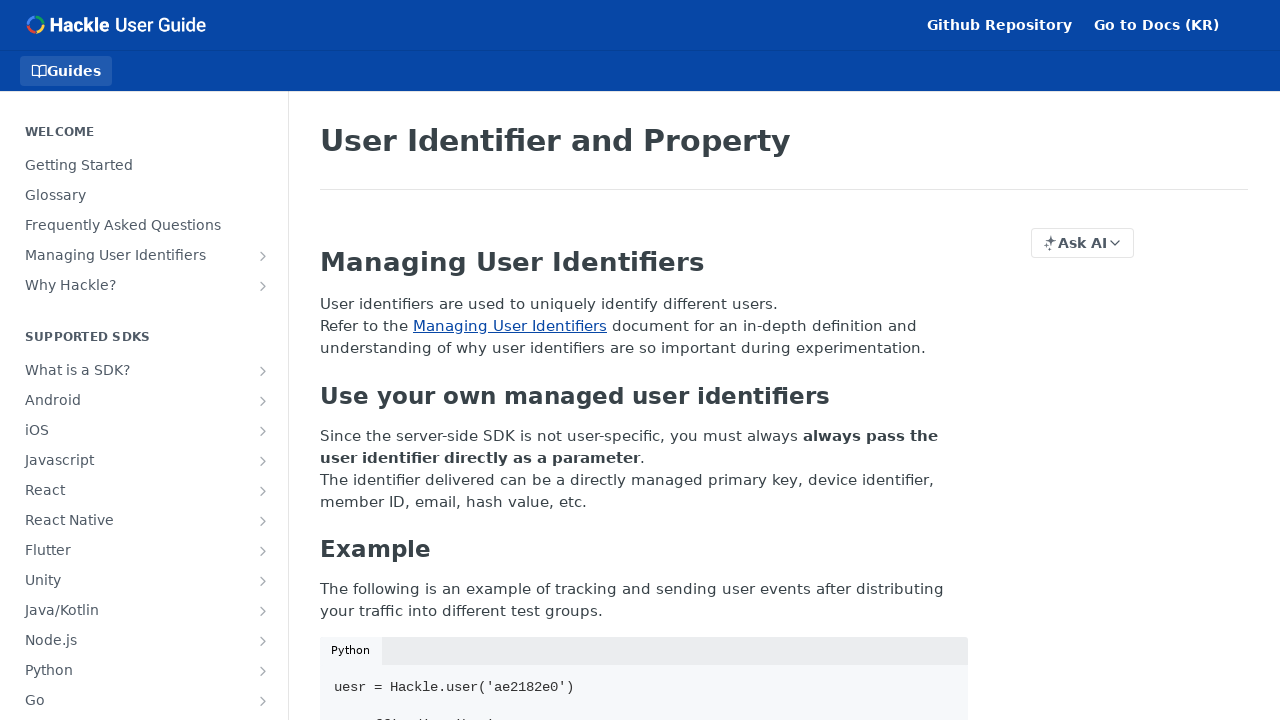

--- FILE ---
content_type: text/html; charset=utf-8
request_url: https://docs-en.hackle.io/docs/python-user-info
body_size: 33598
content:
<!DOCTYPE html><html lang="en" style="" data-color-mode="system" class=" useReactApp  "><head><meta charset="utf-8"><meta name="readme-deploy" content="5.574.0"><meta name="readme-subdomain" content="hackle-english"><meta name="readme-repo" content="hackle-english-6f8c269a29fa"><meta name="readme-version" content="4.42"><title>User Identifier and Property</title><meta name="description" content="Managing User Identifiers
User identifiers are used to uniquely identify different users.
Refer to the Managing User Identifiers document for an in-depth definition and understanding of why user identifiers are so important during experimentation.
Use your own managed user identifiers
Since the serv…" data-rh="true"><meta property="og:title" content="User Identifier and Property" data-rh="true"><meta property="og:description" content="Managing User Identifiers
User identifiers are used to uniquely identify different users.
Refer to the Managing User Identifiers document for an in-depth definition and understanding of why user identifiers are so important during experimentation.
Use your own managed user identifiers
Since the serv…" data-rh="true"><meta property="og:site_name" content="Hackle English"><meta name="twitter:title" content="User Identifier and Property" data-rh="true"><meta name="twitter:description" content="Managing User Identifiers
User identifiers are used to uniquely identify different users.
Refer to the Managing User Identifiers document for an in-depth definition and understanding of why user identifiers are so important during experimentation.
Use your own managed user identifiers
Since the serv…" data-rh="true"><meta name="twitter:card" content="summary_large_image"><meta name="viewport" content="width=device-width, initial-scale=1.0"><meta property="og:image" content="https://cdn.readme.io/og-image/create?type=docs&amp;title=User%20Identifier%20and%20Property&amp;projectTitle=Hackle%20English&amp;description=Managing%20User%20Identifiers%0AUser%20identifiers%20are%20used%20to%20uniquely%20identify%20different%20users.%0ARefer%20to%20the%20Managing%20User%20Identifiers%20document%20for%20an%20in-depth%20definition%20and%20understanding%20of%20why%20user%20identifiers%20are%20so%20important%20during%20experimentation.%0AUse%20your%20own%20managed%20user%20identifiers%0ASince%20the%20serv%E2%80%A6&amp;logoUrl=https%3A%2F%2Ffiles.readme.io%2F93a7dca-small-logo_Readme_EN.png&amp;color=%230747A6&amp;variant=light" data-rh="true"><meta name="twitter:image" content="https://cdn.readme.io/og-image/create?type=docs&amp;title=User%20Identifier%20and%20Property&amp;projectTitle=Hackle%20English&amp;description=Managing%20User%20Identifiers%0AUser%20identifiers%20are%20used%20to%20uniquely%20identify%20different%20users.%0ARefer%20to%20the%20Managing%20User%20Identifiers%20document%20for%20an%20in-depth%20definition%20and%20understanding%20of%20why%20user%20identifiers%20are%20so%20important%20during%20experimentation.%0AUse%20your%20own%20managed%20user%20identifiers%0ASince%20the%20serv%E2%80%A6&amp;logoUrl=https%3A%2F%2Ffiles.readme.io%2F93a7dca-small-logo_Readme_EN.png&amp;color=%230747A6&amp;variant=light" data-rh="true"><meta property="og:image:width" content="1200"><meta property="og:image:height" content="630"><link id="favicon" rel="shortcut icon" href="https://files.readme.io/9f54f2b-small-hackle-logo-svg.png" type="image/png"><link rel="canonical" href="https://docs-en.hackle.io/docs/python-user-info"><script src="https://cdn.readme.io/public/js/unauthorized-redirect.js?1768577999714"></script><script src="https://cdn.readme.io/public/js/cash-dom.min.js?1768577999714"></script><link data-chunk="Footer" rel="preload" as="style" href="https://cdn.readme.io/public/hub/web/Footer.7ca87f1efe735da787ba.css">
<link data-chunk="RMDX" rel="preload" as="style" href="https://cdn.readme.io/public/hub/web/RMDX.9331f322bb5b573f9d25.css">
<link data-chunk="RMDX" rel="preload" as="style" href="https://cdn.readme.io/public/hub/web/8788.4045910b170ecef2a9d6.css">
<link data-chunk="Doc" rel="preload" as="style" href="https://cdn.readme.io/public/hub/web/Doc.f67d660e3f715c725f76.css">
<link data-chunk="Doc" rel="preload" as="style" href="https://cdn.readme.io/public/hub/web/7852.08df44d1c3020a013f63.css">
<link data-chunk="SuperHubSearch" rel="preload" as="style" href="https://cdn.readme.io/public/hub/web/SuperHubSearch.6a1ff81afa1809036d22.css">
<link data-chunk="Header" rel="preload" as="style" href="https://cdn.readme.io/public/hub/web/Header.3f100d0818bd9a0d962e.css">
<link data-chunk="Containers-EndUserContainer" rel="preload" as="style" href="https://cdn.readme.io/public/hub/web/Containers-EndUserContainer.c474218e3da23db49451.css">
<link data-chunk="main" rel="preload" as="style" href="https://cdn.readme.io/public/hub/web/main.2f0b1fcb0624f09ee5e5.css">
<link data-chunk="main" rel="preload" as="style" href="https://cdn.readme.io/public/hub/web/ui-styles.59ec1c636bb8cee5a6ef.css">
<link data-chunk="main" rel="preload" as="script" href="https://cdn.readme.io/public/hub/web/main.c93d062026bd26342f47.js">
<link data-chunk="routes-SuperHub" rel="preload" as="script" href="https://cdn.readme.io/public/hub/web/routes-SuperHub.bcb9b19cff85a0447a37.js">
<link data-chunk="Containers-EndUserContainer" rel="preload" as="script" href="https://cdn.readme.io/public/hub/web/Containers-EndUserContainer.2d5ea78239ad5c63b1ce.js">
<link data-chunk="Header" rel="preload" as="script" href="https://cdn.readme.io/public/hub/web/Header.0d0ace64749467b13d58.js">
<link data-chunk="core-icons-chevron-up-down-svg" rel="preload" as="script" href="https://cdn.readme.io/public/hub/web/core-icons.0723410dcfd0b81e45dd.js">
<link data-chunk="SuperHubSearch" rel="preload" as="script" href="https://cdn.readme.io/public/hub/web/3766.649eaa2b700c2449e689.js">
<link data-chunk="SuperHubSearch" rel="preload" as="script" href="https://cdn.readme.io/public/hub/web/6123.a2ef3290db790599acca.js">
<link data-chunk="SuperHubSearch" rel="preload" as="script" href="https://cdn.readme.io/public/hub/web/6146.f99bcbc8d654cc36d7c8.js">
<link data-chunk="SuperHubSearch" rel="preload" as="script" href="https://cdn.readme.io/public/hub/web/8836.dbe2a8b6a6809625282d.js">
<link data-chunk="SuperHubSearch" rel="preload" as="script" href="https://cdn.readme.io/public/hub/web/SuperHubSearch.01a8dfcf20a7f0fd5a06.js">
<link data-chunk="Doc" rel="preload" as="script" href="https://cdn.readme.io/public/hub/web/3781.e78b96a01630dde138be.js">
<link data-chunk="Doc" rel="preload" as="script" href="https://cdn.readme.io/public/hub/web/6563.536d53a51a39205d3d9b.js">
<link data-chunk="Doc" rel="preload" as="script" href="https://cdn.readme.io/public/hub/web/6652.3900ee39f7cfe0a89511.js">
<link data-chunk="Doc" rel="preload" as="script" href="https://cdn.readme.io/public/hub/web/4915.4968d598cb90893f0796.js">
<link data-chunk="Doc" rel="preload" as="script" href="https://cdn.readme.io/public/hub/web/6349.d9da5fd0043c55243e87.js">
<link data-chunk="Doc" rel="preload" as="script" href="https://cdn.readme.io/public/hub/web/8075.0be98a9a012c59b7ace8.js">
<link data-chunk="Doc" rel="preload" as="script" href="https://cdn.readme.io/public/hub/web/7852.8a56ade23f35ceee8a47.js">
<link data-chunk="Doc" rel="preload" as="script" href="https://cdn.readme.io/public/hub/web/9711.6d6bb79d779138d9ffc5.js">
<link data-chunk="Doc" rel="preload" as="script" href="https://cdn.readme.io/public/hub/web/9819.1dae18aeff002cf5bfcf.js">
<link data-chunk="Doc" rel="preload" as="script" href="https://cdn.readme.io/public/hub/web/949.7221eb4940f7fc325cea.js">
<link data-chunk="Doc" rel="preload" as="script" href="https://cdn.readme.io/public/hub/web/Doc.bc8c7f7c9b3a4e5709c8.js">
<link data-chunk="ConnectMetadata" rel="preload" as="script" href="https://cdn.readme.io/public/hub/web/ConnectMetadata.d3beced9628aca1e6cb7.js">
<link data-chunk="RMDX" rel="preload" as="script" href="https://cdn.readme.io/public/hub/web/8424.7ca51ba764db137ea058.js">
<link data-chunk="RMDX" rel="preload" as="script" href="https://cdn.readme.io/public/hub/web/9947.08b2610863d170f1b6c7.js">
<link data-chunk="RMDX" rel="preload" as="script" href="https://cdn.readme.io/public/hub/web/5496.257552460969011bd54a.js">
<link data-chunk="RMDX" rel="preload" as="script" href="https://cdn.readme.io/public/hub/web/8788.a298145347768f6e8961.js">
<link data-chunk="RMDX" rel="preload" as="script" href="https://cdn.readme.io/public/hub/web/1165.43f3ae350454e5be0043.js">
<link data-chunk="RMDX" rel="preload" as="script" href="https://cdn.readme.io/public/hub/web/RMDX.bfc34a9da549bd5e1236.js">
<link data-chunk="Footer" rel="preload" as="script" href="https://cdn.readme.io/public/hub/web/Footer.9f1a3307d1d61765d9bb.js">
<link data-chunk="main" rel="stylesheet" href="https://cdn.readme.io/public/hub/web/ui-styles.59ec1c636bb8cee5a6ef.css">
<link data-chunk="main" rel="stylesheet" href="https://cdn.readme.io/public/hub/web/main.2f0b1fcb0624f09ee5e5.css">
<link data-chunk="Containers-EndUserContainer" rel="stylesheet" href="https://cdn.readme.io/public/hub/web/Containers-EndUserContainer.c474218e3da23db49451.css">
<link data-chunk="Header" rel="stylesheet" href="https://cdn.readme.io/public/hub/web/Header.3f100d0818bd9a0d962e.css">
<link data-chunk="SuperHubSearch" rel="stylesheet" href="https://cdn.readme.io/public/hub/web/SuperHubSearch.6a1ff81afa1809036d22.css">
<link data-chunk="Doc" rel="stylesheet" href="https://cdn.readme.io/public/hub/web/7852.08df44d1c3020a013f63.css">
<link data-chunk="Doc" rel="stylesheet" href="https://cdn.readme.io/public/hub/web/Doc.f67d660e3f715c725f76.css">
<link data-chunk="RMDX" rel="stylesheet" href="https://cdn.readme.io/public/hub/web/8788.4045910b170ecef2a9d6.css">
<link data-chunk="RMDX" rel="stylesheet" href="https://cdn.readme.io/public/hub/web/RMDX.9331f322bb5b573f9d25.css">
<link data-chunk="Footer" rel="stylesheet" href="https://cdn.readme.io/public/hub/web/Footer.7ca87f1efe735da787ba.css"><!-- CUSTOM CSS--><style title="rm-custom-css">:root{--project-color-primary:#0747A6;--project-color-inverse:#fff;--recipe-button-color:#0747A6;--recipe-button-color-hover:#031d44;--recipe-button-color-active:#010813;--recipe-button-color-focus:rgba(7, 71, 166, 0.25);--recipe-button-color-disabled:#7fb1fa}[id=enterprise] .ReadMeUI[is=AlgoliaSearch]{--project-color-primary:#0747A6;--project-color-inverse:#fff}a{color:var(--color-link-primary,#0747a6)}a:hover{color:var(--color-link-primary-darken-5,#031d44)}a.text-muted:hover{color:var(--color-link-primary,#0747a6)}.btn.btn-primary{background-color:#0747a6}.btn.btn-primary:hover{background-color:#031d44}.theme-line #hub-landing-top h2{color:#0747a6}#hub-landing-top .btn:hover{color:#0747a6}.theme-line #hub-landing-top .btn:hover{color:#fff}.theme-solid header#hub-header #header-top{background-color:#0747a6}.theme-solid.header-gradient header#hub-header #header-top{background:linear-gradient(to bottom,#0747a6,#002760)}.theme-solid.header-custom header#hub-header #header-top{background-image:url(undefined)}.theme-line header#hub-header #header-top{border-bottom-color:#0747a6}.theme-line header#hub-header #header-top .btn{background-color:#0747a6}header#hub-header #header-top #header-logo{width:260px;height:35px;margin-top:2px;background-image:url(https://files.readme.io/93a7dca-small-logo_Readme_EN.png)}#hub-subheader-parent #hub-subheader .hub-subheader-breadcrumbs .dropdown-menu a:hover{background-color:#0747a6}#subheader-links a.active{color:#0747a6!important;box-shadow:inset 0 -2px 0 #0747a6}#subheader-links a:hover{color:#0747a6!important;box-shadow:inset 0 -2px 0 #0747a6;opacity:.7}.discussion .submit-vote.submit-vote-parent.voted a.submit-vote-button{background-color:#0747a6}section#hub-discuss .discussion a .discuss-body h4{color:#0747a6}section#hub-discuss .discussion a:hover .discuss-body h4{color:#031d44}#hub-subheader-parent #hub-subheader.sticky-header.sticky{border-bottom-color:#0747a6}#hub-subheader-parent #hub-subheader.sticky-header.sticky .search-box{border-bottom-color:#0747a6}#hub-search-results h3 em{color:#0747a6}.main_background,.tag-item{background:#0747a6!important}.main_background:hover{background:#031d44!important}.main_color{color:#0747a6!important}.border_bottom_main_color{border-bottom:2px solid #0747a6}.main_color_hover:hover{color:#0747a6!important}section#hub-discuss h1{color:#0747a6}#hub-reference .hub-api .api-definition .api-try-it-out.active{border-color:#0747a6;background-color:#0747a6}#hub-reference .hub-api .api-definition .api-try-it-out.active:hover{background-color:#031d44;border-color:#031d44}#hub-reference .hub-api .api-definition .api-try-it-out:hover{border-color:#0747a6;color:#0747a6}#hub-reference .hub-reference .logs .logs-empty .logs-login-button,#hub-reference .hub-reference .logs .logs-login .logs-login-button{background-color:var(--project-color-primary,#0747a6);border-color:var(--project-color-primary,#0747a6)}#hub-reference .hub-reference .logs .logs-empty .logs-login-button:hover,#hub-reference .hub-reference .logs .logs-login .logs-login-button:hover{background-color:#031d44;border-color:#031d44}#hub-reference .hub-reference .logs .logs-empty>svg>path,#hub-reference .hub-reference .logs .logs-login>svg>path{fill:#0747a6;fill:var(--project-color-primary,#0747a6)}#hub-reference .hub-reference .logs:last-child .logs-empty,#hub-reference .hub-reference .logs:last-child .logs-login{margin-bottom:35px}#hub-reference .hub-reference .hub-reference-section .hub-reference-left header .hub-reference-edit:hover{color:#0747a6}.main-color-accent{border-bottom:3px solid #0747a6;padding-bottom:8px}</style><meta name="loadedProject" content="hackle-english"><script>var storedColorMode = `system` === 'system' ? window.localStorage.getItem('color-scheme') : `system`
document.querySelector('[data-color-mode]').setAttribute('data-color-mode', storedColorMode)</script><script id="config" type="application/json" data-json="{&quot;algoliaIndex&quot;:&quot;readme_search_v2&quot;,&quot;amplitude&quot;:{&quot;apiKey&quot;:&quot;dc8065a65ef83d6ad23e37aaf014fc84&quot;,&quot;enabled&quot;:true},&quot;asset_url&quot;:&quot;https://cdn.readme.io&quot;,&quot;domain&quot;:&quot;readme.io&quot;,&quot;domainFull&quot;:&quot;https://dash.readme.com&quot;,&quot;encryptedLocalStorageKey&quot;:&quot;ekfls-2025-03-27&quot;,&quot;fullstory&quot;:{&quot;enabled&quot;:true,&quot;orgId&quot;:&quot;FSV9A&quot;},&quot;git&quot;:{&quot;sync&quot;:{&quot;bitbucket&quot;:{&quot;installationLink&quot;:&quot;https://developer.atlassian.com/console/install/310151e6-ca1a-4a44-9af6-1b523fea0561?signature=AYABeMn9vqFkrg%2F1DrJAQxSyVf4AAAADAAdhd3Mta21zAEthcm46YXdzOmttczp1cy13ZXN0LTI6NzA5NTg3ODM1MjQzOmtleS83MDVlZDY3MC1mNTdjLTQxYjUtOWY5Yi1lM2YyZGNjMTQ2ZTcAuAECAQB4IOp8r3eKNYw8z2v%2FEq3%2FfvrZguoGsXpNSaDveR%2FF%2Fo0BHUxIjSWx71zNK2RycuMYSgAAAH4wfAYJKoZIhvcNAQcGoG8wbQIBADBoBgkqhkiG9w0BBwEwHgYJYIZIAWUDBAEuMBEEDOJgARbqndU9YM%2FRdQIBEIA7unpCah%2BIu53NA72LkkCDhNHOv%2BgRD7agXAO3jXqw0%2FAcBOB0%2F5LmpzB5f6B1HpkmsAN2i2SbsFL30nkAB2F3cy1rbXMAS2Fybjphd3M6a21zOmV1LXdlc3QtMTo3MDk1ODc4MzUyNDM6a2V5LzQ2MzBjZTZiLTAwYzMtNGRlMi04NzdiLTYyN2UyMDYwZTVjYwC4AQICAHijmwVTMt6Oj3F%2B0%2B0cVrojrS8yZ9ktpdfDxqPMSIkvHAGT%[base64]%2BMHwGCSqGSIb3DQEHBqBvMG0CAQAwaAYJKoZIhvcNAQcBMB4GCWCGSAFlAwQBLjARBAzzWhThsIgJwrr%2FY2ECARCAOxoaW9pob21lweyAfrIm6Fw7gd8D%2B%2F8LHk4rl3jjULDM35%2FVPuqBrqKunYZSVCCGNGB3RqpQJr%2FasASiAgAAAAAMAAAQAAAAAAAAAAAAAAAAAEokowLKsF1tMABEq%2BKNyJP%2F%2F%2F%2F%2FAAAAAQAAAAAAAAAAAAAAAQAAADJLzRcp6MkqKR43PUjOiRxxbxXYhLc6vFXEutK3%2BQ71yuPq4dC8pAHruOVQpvVcUSe8dptV8c7wR8BTJjv%2F%2FNe8r0g%3D&amp;product=bitbucket&quot;}}},&quot;metrics&quot;:{&quot;billingCronEnabled&quot;:&quot;true&quot;,&quot;dashUrl&quot;:&quot;https://m.readme.io&quot;,&quot;defaultUrl&quot;:&quot;https://m.readme.io&quot;,&quot;exportMaxRetries&quot;:12,&quot;wsUrl&quot;:&quot;wss://m.readme.io&quot;},&quot;micro&quot;:{&quot;baseUrl&quot;:&quot;https://micro-beta.readme.com&quot;},&quot;proxyUrl&quot;:&quot;https://try.readme.io&quot;,&quot;readmeRecaptchaSiteKey&quot;:&quot;6LesVBYpAAAAAESOCHOyo2kF9SZXPVb54Nwf3i2x&quot;,&quot;releaseVersion&quot;:&quot;5.574.0&quot;,&quot;reservedWords&quot;:{&quot;tools&quot;:[&quot;execute-request&quot;,&quot;get-code-snippet&quot;,&quot;get-endpoint&quot;,&quot;get-request-body&quot;,&quot;get-response-schema&quot;,&quot;get-server-variables&quot;,&quot;list-endpoints&quot;,&quot;list-security-schemes&quot;,&quot;list-specs&quot;,&quot;search-specs&quot;,&quot;search&quot;,&quot;fetch&quot;]},&quot;sentry&quot;:{&quot;dsn&quot;:&quot;https://3bbe57a973254129bcb93e47dc0cc46f@o343074.ingest.sentry.io/2052166&quot;,&quot;enabled&quot;:true},&quot;shMigration&quot;:{&quot;promoVideo&quot;:&quot;&quot;,&quot;forceWaitlist&quot;:false,&quot;migrationPreview&quot;:false},&quot;sslBaseDomain&quot;:&quot;readmessl.com&quot;,&quot;sslGenerationService&quot;:&quot;ssl.readmessl.com&quot;,&quot;stripePk&quot;:&quot;pk_live_5103PML2qXbDukVh7GDAkQoR4NSuLqy8idd5xtdm9407XdPR6o3bo663C1ruEGhXJjpnb2YCpj8EU1UvQYanuCjtr00t1DRCf2a&quot;,&quot;superHub&quot;:{&quot;newProjectsEnabled&quot;:true},&quot;wootric&quot;:{&quot;accountToken&quot;:&quot;NPS-122b75a4&quot;,&quot;enabled&quot;:true}}"></script></head><body class="body-none theme-solid header-solid header-bg-size-auto header-bg-pos-tl header-overlay-triangles reference-layout-row lumosity-normal "><div id="ssr-top"></div><div id="ssr-main"><div class="App ThemeContext ThemeContext_dark ThemeContext_classic" style="--color-primary:#0747A6;--color-primary-inverse:#fff;--color-primary-alt:#002760;--color-primary-darken-10:#053275;--color-primary-darken-20:#031d44;--color-primary-alpha-25:rgba(7, 71, 166, 0.25);--color-link-primary:#0747A6;--color-link-primary-darken-5:#063d8e;--color-link-primary-darken-10:#053275;--color-link-primary-darken-20:#031d44;--color-link-primary-alpha-50:rgba(7, 71, 166, 0.5);--color-link-primary-alpha-25:rgba(7, 71, 166, 0.25);--color-link-background:rgba(7, 71, 166, 0.09);--color-link-text:#fff;--color-login-link:#018ef5;--color-login-link-text:#fff;--color-login-link-darken-10:#0171c2;--color-login-link-primary-alpha-50:rgba(1, 142, 245, 0.5)"><div class="SuperHub2RNxzk6HzHiJ"><div class="ContentWithOwlbotx4PaFDoA1KMz"><div class="ContentWithOwlbot-content2X1XexaN8Lf2"><header class="Header3zzata9F_ZPQ rm-Header_classic Header_collapsible3n0YXfOvb_Al rm-Header"><div class="rm-Header-top Header-topuTMpygDG4e1V Header-top_classic3g7Q6zoBy8zh"><div class="rm-Container rm-Container_flex"><div style="outline:none" tabindex="-1"><a href="#content" target="_self" class="Button Button_md rm-JumpTo Header-jumpTo3IWKQXmhSI5D Button_primary">Jump to Content</a></div><div class="rm-Header-left Header-leftADQdGVqx1wqU"><a class="rm-Logo Header-logo1Xy41PtkzbdG" href="/docs" target="_self"><img alt="Hackle English" class="rm-Logo-img Header-logo-img3YvV4lcGKkeb" src="https://files.readme.io/93a7dca-small-logo_Readme_EN.png"/></a></div><div class="rm-Header-left Header-leftADQdGVqx1wqU Header-left_mobile1RG-X93lx6PF"><div><button aria-label="Toggle navigation menu" class="icon-menu menu3d6DYNDa3tk5" type="button"></button><div class=""><div class="Flyout95xhYIIoTKtc undefined rm-Flyout" data-testid="flyout"><div class="MobileFlyout1hHJpUd-nYkd"><a aria-current="page" class="rm-MobileFlyout-item NavItem-item1gDDTqaXGhm1 NavItem-item_mobile1qG3gd-Mkck-  active" href="/docs" target="_self"><i class="icon-guides NavItem-badge1qOxpfTiALoz rm-Header-bottom-link-icon"></i><span class="NavItem-textSlZuuL489uiw">Guides</span></a><hr class="MobileFlyout-divider10xf7R2X1MeW"/><a class="rm-MobileFlyout-item NavItem-item1gDDTqaXGhm1 NavItem-item_mobile1qG3gd-Mkck- NavItem_dropdown-muted1xJVuczwGc74" href="https://github.com/hackle-io" rel="noopener" target="_blank" to="https://github.com/hackle-io">Github Repository</a><a class="rm-MobileFlyout-item NavItem-item1gDDTqaXGhm1 NavItem-item_mobile1qG3gd-Mkck- NavItem_dropdown-muted1xJVuczwGc74" href="https://docs-kr.hackle.io/" rel="noopener" target="_blank" to="https://docs-kr.hackle.io/">Go to Docs (KR)</a><a class="MobileFlyout-logo3Lq1eTlk1K76 Header-logo1Xy41PtkzbdG rm-Logo" href="/docs" target="_self"><img alt="Hackle English" class="Header-logo-img3YvV4lcGKkeb rm-Logo-img" src="https://files.readme.io/93a7dca-small-logo_Readme_EN.png"/></a></div></div></div></div><div class="Header-left-nav2xWPWMNHOGf_"><i aria-hidden="true" class="icon-guides Header-left-nav-icon10glJKFwewOv"></i>Guides</div></div><div class="rm-Header-right Header-right21PC2XTT6aMg"><span class="Header-right_desktop14ja01RUQ7HE"><a class="Button Button_md rm-Header-link rm-Header-top-link Button_slate_text Header-link2tXYTgXq85zW" href="https://github.com/hackle-io" target="_self" to="https://github.com/hackle-io">Github Repository</a><a class="Button Button_md rm-Header-link rm-Header-top-link Button_slate_text Header-link2tXYTgXq85zW" href="https://docs-kr.hackle.io/" target="_self" to="https://docs-kr.hackle.io/">Go to Docs (KR)</a></span><div class="Header-searchtb6Foi0-D9Vx"><button aria-label="Search ⌘k" class="rm-SearchToggle" data-symbol="⌘"><div class="rm-SearchToggle-icon icon-search1"></div></button></div><div class="ThemeToggle-wrapper1ZcciJoF3Lq3 Dropdown Dropdown_closed" data-testid="dropdown-container"><button aria-label="Toggle color scheme" id="ThemeToggle-button-static-id-placeholder" aria-haspopup="dialog" class="Button Button_sm rm-ThemeToggle ThemeToggle2xLp9tbEJ0XB Dropdown-toggle Button_primary_ghost Button_primary" type="button"><svg aria-labelledby="ThemeToggle-button-static-id-placeholder" class="Icon ThemeToggle-Icon22I6nqvxacln ThemeToggle-Icon_active2ocLaPY47U28" role="img" viewBox="0 0 24 24"><path class="ThemeToggle-Icon-raysbSO3FKsq2hn" d="M12 2v2"></path><path d="M14.837 16.385a6 6 0 1 1-7.223-7.222c.624-.147.97.66.715 1.248a4 4 0 0 0 5.26 5.259c.589-.255 1.396.09 1.248.715"></path><path d="M16 12a4 4 0 0 0-4-4"></path><path class="ThemeToggle-Icon-raysbSO3FKsq2hn" d="m19 5-1.256 1.256"></path><path class="ThemeToggle-Icon-raysbSO3FKsq2hn" d="M20 12h2"></path></svg><svg aria-labelledby="ThemeToggle-button-static-id-placeholder" class="Icon ThemeToggle-Icon22I6nqvxacln ThemeToggle-Icon_dark3c1eP_qTU7uF" role="img" viewBox="0 0 24 24"><path d="M19 14.79C18.8427 16.4922 18.2039 18.1144 17.1582 19.4668C16.1126 20.8192 14.7035 21.8458 13.0957 22.4265C11.4879 23.0073 9.74798 23.1181 8.0795 22.7461C6.41102 22.3741 4.88299 21.5345 3.67423 20.3258C2.46546 19.117 1.62594 17.589 1.25391 15.9205C0.881876 14.252 0.992717 12.5121 1.57346 10.9043C2.1542 9.29651 3.18083 7.88737 4.53321 6.84175C5.8856 5.79614 7.5078 5.15731 9.21 5C8.21341 6.34827 7.73385 8.00945 7.85853 9.68141C7.98322 11.3534 8.70386 12.9251 9.8894 14.1106C11.0749 15.2961 12.6466 16.0168 14.3186 16.1415C15.9906 16.2662 17.6517 15.7866 19 14.79Z"></path><path class="ThemeToggle-Icon-star2kOSzvXrVCbT" d="M18.3707 1C18.3707 3.22825 16.2282 5.37069 14 5.37069C16.2282 5.37069 18.3707 7.51313 18.3707 9.74138C18.3707 7.51313 20.5132 5.37069 22.7414 5.37069C20.5132 5.37069 18.3707 3.22825 18.3707 1Z"></path></svg><svg aria-labelledby="ThemeToggle-button-static-id-placeholder" class="Icon ThemeToggle-Icon22I6nqvxacln" role="img" viewBox="0 0 24 24"><path class="ThemeToggle-Icon-raysbSO3FKsq2hn" d="M12 1V3"></path><path class="ThemeToggle-Icon-raysbSO3FKsq2hn" d="M18.36 5.64L19.78 4.22"></path><path class="ThemeToggle-Icon-raysbSO3FKsq2hn" d="M21 12H23"></path><path class="ThemeToggle-Icon-raysbSO3FKsq2hn" d="M18.36 18.36L19.78 19.78"></path><path class="ThemeToggle-Icon-raysbSO3FKsq2hn" d="M12 21V23"></path><path class="ThemeToggle-Icon-raysbSO3FKsq2hn" d="M4.22 19.78L5.64 18.36"></path><path class="ThemeToggle-Icon-raysbSO3FKsq2hn" d="M1 12H3"></path><path class="ThemeToggle-Icon-raysbSO3FKsq2hn" d="M4.22 4.22L5.64 5.64"></path><path d="M12 17C14.7614 17 17 14.7614 17 12C17 9.23858 14.7614 7 12 7C9.23858 7 7 9.23858 7 12C7 14.7614 9.23858 17 12 17Z"></path></svg></button></div></div></div></div><div class="Header-bottom2eLKOFXMEmh5 Header-bottom_classic rm-Header-bottom"><div class="rm-Container rm-Container_flex"><nav aria-label="Primary navigation" class="Header-leftADQdGVqx1wqU Header-subnavnVH8URdkgvEl" role="navigation"><a aria-current="page" class="Button Button_md rm-Header-link rm-Header-bottom-link Button_slate_text Header-bottom-link_mobile  active" href="/docs" target="_self"><i class="icon-guides rm-Header-bottom-link-icon"></i><span>Guides</span></a><div class="Header-subnav-tabyNLkcOA6xAra" style="transform:translateX(0px);width:0"></div></nav><button align="center" justify="between" style="--flex-gap:var(--xs)" class="Button Button_sm Flex Flex_row MobileSubnav1DsTfasXloM2 Button_contrast Button_contrast_outline" type="button"><span class="Button-label">User Identifier and Property</span><span class="IconWrapper Icon-wrapper2z2wVIeGsiUy"><svg fill="none" viewBox="0 0 24 24" class="Icon Icon3_D2ysxFZ_ll Icon-svg2Lm7f6G9Ly5a" data-name="chevron-up-down" role="img" style="--icon-color:inherit;--icon-size:inherit;--icon-stroke-width:2px"><path stroke="currentColor" stroke-linecap="round" stroke-linejoin="round" d="m6 16 6 6 6-6M18 8l-6-6-6 6" class="icon-stroke-width"></path></svg></span></button></div></div><div class="hub-search-results--reactApp " id="hub-search-results"><div class="hub-container"><div class="modal-backdrop show-modal rm-SearchModal" role="button" tabindex="0"><div aria-label="Search Dialog" class="SuperHubSearchI_obvfvvQi4g" id="AppSearch" role="tabpanel" tabindex="0"><div data-focus-guard="true" tabindex="-1" style="width:1px;height:0px;padding:0;overflow:hidden;position:fixed;top:1px;left:1px"></div><div data-focus-lock-disabled="disabled" class="SuperHubSearch-container2BhYey2XE-Ij"><div class="SuperHubSearch-col1km8vLFgOaYj"><div class="SearchBoxnZBxftziZGcz"><input aria-label="Search" autoCapitalize="off" autoComplete="off" autoCorrect="off" spellcheck="false" tabindex="0" aria-required="false" class="Input Input_md SearchBox-inputR4jffU8l10iF" type="search" value=""/></div><div class="SearchTabs3rNhUK3HjrRJ"><div class="Tabs Tabs-list" role="tablist"><div aria-label="All" aria-selected="true" class="SearchTabs-tab1TrpmhQv840T Tabs-listItem Tabs-listItem_active" role="tab" tabindex="1"><span class="SearchTabs-tab1TrpmhQv840T"><span class="IconWrapper Icon-wrapper2z2wVIeGsiUy"><svg fill="none" viewBox="0 0 24 24" class="Icon Icon3_D2ysxFZ_ll Icon-svg2Lm7f6G9Ly5a icon" data-name="search" role="img" style="--icon-color:inherit;--icon-size:inherit;--icon-stroke-width:2px"><path stroke="currentColor" stroke-linecap="round" stroke-linejoin="round" d="M11 19a8 8 0 1 0 0-16 8 8 0 0 0 0 16ZM21 21l-4.35-4.35" class="icon-stroke-width"></path></svg></span>All</span></div><div aria-label="Pages" aria-selected="false" class="SearchTabs-tab1TrpmhQv840T Tabs-listItem" role="tab" tabindex="1"><span class="SearchTabs-tab1TrpmhQv840T"><span class="IconWrapper Icon-wrapper2z2wVIeGsiUy"><svg fill="none" viewBox="0 0 24 24" class="Icon Icon3_D2ysxFZ_ll Icon-svg2Lm7f6G9Ly5a icon" data-name="custom-pages" role="img" style="--icon-color:inherit;--icon-size:inherit;--icon-stroke-width:2px"><path stroke="currentColor" stroke-linecap="round" stroke-linejoin="round" d="M13 2H6a2 2 0 0 0-2 2v16a2 2 0 0 0 2 2h12a2 2 0 0 0 2-2V9l-7-7Z" class="icon-stroke-width"></path><path stroke="currentColor" stroke-linecap="round" stroke-linejoin="round" d="M13 2v7h7M12 11.333V12M12 18v.667M9.407 12.407l.473.473M14.12 17.12l.473.473M8.333 15H9M15 15h.667M9.407 17.593l.473-.473M14.12 12.88l.473-.473" class="icon-stroke-width"></path></svg></span>Pages</span></div></div></div><div class="rm-SearchModal-empty SearchResults35_kFOb1zvxX SearchResults_emptyiWzyXErtNcQJ"><span class="IconWrapper Icon-wrapper2z2wVIeGsiUy"><svg fill="none" viewBox="0 0 24 24" class="Icon Icon3_D2ysxFZ_ll Icon-svg2Lm7f6G9Ly5a rm-SearchModal-empty-icon icon icon-search" data-name="search" role="img" style="--icon-color:inherit;--icon-size:var(--icon-md);--icon-stroke-width:2px"><path stroke="currentColor" stroke-linecap="round" stroke-linejoin="round" d="M11 19a8 8 0 1 0 0-16 8 8 0 0 0 0 16ZM21 21l-4.35-4.35" class="icon-stroke-width"></path></svg></span><h6 class="Title Title6 rm-SearchModal-empty-text">Start typing to search…</h6></div></div></div><div data-focus-guard="true" tabindex="-1" style="width:1px;height:0px;padding:0;overflow:hidden;position:fixed;top:1px;left:1px"></div></div></div></div></div></header><main class="SuperHubDoc3Z-1XSVTg-Q1 rm-Guides" id="content"><div class="SuperHubDoc-container2RY1FPE4Ewze rm-Container rm-Container_flex"><nav aria-label="Secondary navigation" class="rm-Sidebar hub-sidebar reference-redesign Nav3C5f8FcjkaHj rm-Sidebar_guides" id="hub-sidebar" role="navigation"><div class="Sidebar1t2G1ZJq-vU1 rm-Sidebar hub-sidebar-content"><section class="Sidebar-listWrapper6Q9_yUrG906C rm-Sidebar-section"><h2 class="Sidebar-headingTRQyOa2pk0gh rm-Sidebar-heading">Welcome</h2><ul class="Sidebar-list_sidebarLayout3RaX72iQNOEI Sidebar-list3cZWQLaBf9k8 rm-Sidebar-list"><li class="Sidebar-item23D-2Kd61_k3"><a class="Sidebar-link2Dsha-r-GKh2 childless text-wrap rm-Sidebar-link" target="_self" href="/docs/getting-started-product-guide"><span class="Sidebar-link-textLuTE1ySm4Kqn"><span class="Sidebar-link-text_label1gCT_uPnx7Gu">Getting Started</span></span></a></li><li class="Sidebar-item23D-2Kd61_k3"><a class="Sidebar-link2Dsha-r-GKh2 childless text-wrap rm-Sidebar-link" target="_self" href="/docs/terms"><span class="Sidebar-link-textLuTE1ySm4Kqn"><span class="Sidebar-link-text_label1gCT_uPnx7Gu">Glossary</span></span></a></li><li class="Sidebar-item23D-2Kd61_k3"><a class="Sidebar-link2Dsha-r-GKh2 childless text-wrap rm-Sidebar-link" target="_self" href="/docs/faq"><span class="Sidebar-link-textLuTE1ySm4Kqn"><span class="Sidebar-link-text_label1gCT_uPnx7Gu">Frequently Asked Questions</span></span></a></li><li class="Sidebar-item23D-2Kd61_k3"><a class="Sidebar-link2Dsha-r-GKh2 Sidebar-link_parent text-wrap rm-Sidebar-link" target="_self" href="/docs/managing-user-identifiers"><span class="Sidebar-link-textLuTE1ySm4Kqn"><span class="Sidebar-link-text_label1gCT_uPnx7Gu">Managing User Identifiers</span></span><button aria-expanded="false" aria-label="Show subpages for Managing User Identifiers" class="Sidebar-link-buttonWrapper3hnFHNku8_BJ" type="button"><i aria-hidden="true" class="Sidebar-link-iconnjiqEiZlPn0W Sidebar-link-expandIcon2yVH6SarI6NW icon-chevron-rightward"></i></button></a><ul class="subpages Sidebar-list3cZWQLaBf9k8 rm-Sidebar-list"><li class="Sidebar-item23D-2Kd61_k3"><a class="Sidebar-link2Dsha-r-GKh2 childless subpage text-wrap rm-Sidebar-link" target="_self" href="/docs/hackle-id"><span class="Sidebar-link-textLuTE1ySm4Kqn"><span class="Sidebar-link-text_label1gCT_uPnx7Gu">The Hackle ID</span></span></a></li></ul></li><li class="Sidebar-item23D-2Kd61_k3"><a class="Sidebar-link2Dsha-r-GKh2 Sidebar-link_parent text-wrap rm-Sidebar-link" target="_self" href="/docs/hackle-vs-google-optimize"><span class="Sidebar-link-textLuTE1ySm4Kqn"><span class="Sidebar-link-text_label1gCT_uPnx7Gu">Why Hackle?</span></span><button aria-expanded="false" aria-label="Show subpages for Why Hackle?" class="Sidebar-link-buttonWrapper3hnFHNku8_BJ" type="button"><i aria-hidden="true" class="Sidebar-link-iconnjiqEiZlPn0W Sidebar-link-expandIcon2yVH6SarI6NW icon-chevron-rightward"></i></button></a><ul class="subpages Sidebar-list3cZWQLaBf9k8 rm-Sidebar-list"><li class="Sidebar-item23D-2Kd61_k3"><a class="Sidebar-link2Dsha-r-GKh2 childless subpage text-wrap rm-Sidebar-link" target="_self" href="/docs/hackle-vs-google-optimize"><span class="Sidebar-link-textLuTE1ySm4Kqn"><span class="Sidebar-link-text_label1gCT_uPnx7Gu">Hackle vs. Google Optimize</span></span></a></li><li class="Sidebar-item23D-2Kd61_k3"><a class="Sidebar-link2Dsha-r-GKh2 childless subpage text-wrap rm-Sidebar-link" target="_self" href="/docs/hackle-vs-firebase"><span class="Sidebar-link-textLuTE1ySm4Kqn"><span class="Sidebar-link-text_label1gCT_uPnx7Gu">Hackle vs. Firebase</span></span></a></li><li class="Sidebar-item23D-2Kd61_k3"><a class="Sidebar-link2Dsha-r-GKh2 childless subpage text-wrap rm-Sidebar-link" target="_self" href="/docs/hackle-vs-optimizely"><span class="Sidebar-link-textLuTE1ySm4Kqn"><span class="Sidebar-link-text_label1gCT_uPnx7Gu">Hackle vs. Optimizely</span></span></a></li></ul></li></ul></section><section class="Sidebar-listWrapper6Q9_yUrG906C rm-Sidebar-section"><h2 class="Sidebar-headingTRQyOa2pk0gh rm-Sidebar-heading">Supported SDKs</h2><ul class="Sidebar-list_sidebarLayout3RaX72iQNOEI Sidebar-list3cZWQLaBf9k8 rm-Sidebar-list"><li class="Sidebar-item23D-2Kd61_k3"><a class="Sidebar-link2Dsha-r-GKh2 Sidebar-link_parent text-wrap rm-Sidebar-link" target="_self" href="/docs/sdk-intro"><span class="Sidebar-link-textLuTE1ySm4Kqn"><span class="Sidebar-link-text_label1gCT_uPnx7Gu">What is a SDK?</span></span><button aria-expanded="false" aria-label="Show subpages for What is a SDK?" class="Sidebar-link-buttonWrapper3hnFHNku8_BJ" type="button"><i aria-hidden="true" class="Sidebar-link-iconnjiqEiZlPn0W Sidebar-link-expandIcon2yVH6SarI6NW icon-chevron-rightward"></i></button></a><ul class="subpages Sidebar-list3cZWQLaBf9k8 rm-Sidebar-list"><li class="Sidebar-item23D-2Kd61_k3"><a class="Sidebar-link2Dsha-r-GKh2 childless subpage text-wrap rm-Sidebar-link" target="_self" href="/docs/get-your-key"><span class="Sidebar-link-textLuTE1ySm4Kqn"><span class="Sidebar-link-text_label1gCT_uPnx7Gu">Different Keys Used for SDK Functions</span></span></a></li><li class="Sidebar-item23D-2Kd61_k3"><a class="Sidebar-link2Dsha-r-GKh2 childless subpage text-wrap rm-Sidebar-link" target="_self" href="/docs/client-vs-server"><span class="Sidebar-link-textLuTE1ySm4Kqn"><span class="Sidebar-link-text_label1gCT_uPnx7Gu">Client-side SDK and Server-side SDK</span></span></a></li><li class="Sidebar-item23D-2Kd61_k3"><a class="Sidebar-link2Dsha-r-GKh2 childless subpage text-wrap rm-Sidebar-link" target="_self" href="/docs/sdk-user-id"><span class="Sidebar-link-textLuTE1ySm4Kqn"><span class="Sidebar-link-text_label1gCT_uPnx7Gu">Setting up User Identifiers and Properties</span></span></a></li><li class="Sidebar-item23D-2Kd61_k3"><a class="Sidebar-link2Dsha-r-GKh2 childless subpage text-wrap rm-Sidebar-link" target="_self" href="/docs/sdk-example"><span class="Sidebar-link-textLuTE1ySm4Kqn"><span class="Sidebar-link-text_label1gCT_uPnx7Gu">Sample SDK Integration</span></span></a></li></ul></li><li class="Sidebar-item23D-2Kd61_k3"><a class="Sidebar-link2Dsha-r-GKh2 Sidebar-link_parent text-wrap rm-Sidebar-link" target="_self" href="/docs/android"><span class="Sidebar-link-textLuTE1ySm4Kqn"><span class="Sidebar-link-text_label1gCT_uPnx7Gu">Android</span></span><button aria-expanded="false" aria-label="Show subpages for Android" class="Sidebar-link-buttonWrapper3hnFHNku8_BJ" type="button"><i aria-hidden="true" class="Sidebar-link-iconnjiqEiZlPn0W Sidebar-link-expandIcon2yVH6SarI6NW icon-chevron-rightward"></i></button></a><ul class="subpages Sidebar-list3cZWQLaBf9k8 rm-Sidebar-list"><li class="Sidebar-item23D-2Kd61_k3"><a class="Sidebar-link2Dsha-r-GKh2 childless subpage text-wrap rm-Sidebar-link" target="_self" href="/docs/android"><span class="Sidebar-link-textLuTE1ySm4Kqn"><span class="Sidebar-link-text_label1gCT_uPnx7Gu">Android SDK</span></span></a></li><li class="Sidebar-item23D-2Kd61_k3"><a class="Sidebar-link2Dsha-r-GKh2 childless subpage text-wrap rm-Sidebar-link" target="_self" href="/docs/android-sdk-init"><span class="Sidebar-link-textLuTE1ySm4Kqn"><span class="Sidebar-link-text_label1gCT_uPnx7Gu">SDK Integration</span></span></a></li><li class="Sidebar-item23D-2Kd61_k3"><a class="Sidebar-link2Dsha-r-GKh2 childless subpage text-wrap rm-Sidebar-link" target="_self" href="/docs/android-user-info"><span class="Sidebar-link-textLuTE1ySm4Kqn"><span class="Sidebar-link-text_label1gCT_uPnx7Gu">User Identifier and Property</span></span></a></li><li class="Sidebar-item23D-2Kd61_k3"><a class="Sidebar-link2Dsha-r-GKh2 childless subpage text-wrap rm-Sidebar-link" target="_self" href="/docs/android-variation"><span class="Sidebar-link-textLuTE1ySm4Kqn"><span class="Sidebar-link-text_label1gCT_uPnx7Gu">Traffic Distribution</span></span></a></li><li class="Sidebar-item23D-2Kd61_k3"><a class="Sidebar-link2Dsha-r-GKh2 childless subpage text-wrap rm-Sidebar-link" target="_self" href="/docs/android-feature-flag"><span class="Sidebar-link-textLuTE1ySm4Kqn"><span class="Sidebar-link-text_label1gCT_uPnx7Gu">Feature Flag Determination</span></span></a></li><li class="Sidebar-item23D-2Kd61_k3"><a class="Sidebar-link2Dsha-r-GKh2 childless subpage text-wrap rm-Sidebar-link" target="_self" href="/docs/android-remote-config"><span class="Sidebar-link-textLuTE1ySm4Kqn"><span class="Sidebar-link-text_label1gCT_uPnx7Gu">Remote Config Appliance</span></span></a></li><li class="Sidebar-item23D-2Kd61_k3"><a class="Sidebar-link2Dsha-r-GKh2 childless subpage text-wrap rm-Sidebar-link" target="_self" href="/docs/android-track"><span class="Sidebar-link-textLuTE1ySm4Kqn"><span class="Sidebar-link-text_label1gCT_uPnx7Gu">Track User Events</span></span></a></li><li class="Sidebar-item23D-2Kd61_k3"><a class="Sidebar-link2Dsha-r-GKh2 childless subpage text-wrap rm-Sidebar-link" target="_self" href="/docs/android-webapp-integration"><span class="Sidebar-link-textLuTE1ySm4Kqn"><span class="Sidebar-link-text_label1gCT_uPnx7Gu">Webapp Integration</span></span></a></li><li class="Sidebar-item23D-2Kd61_k3"><a class="Sidebar-link2Dsha-r-GKh2 childless subpage text-wrap rm-Sidebar-link" target="_self" href="/docs/android-user-explorer"><span class="Sidebar-link-textLuTE1ySm4Kqn"><span class="Sidebar-link-text_label1gCT_uPnx7Gu">User Explorer</span></span></a></li><li class="Sidebar-item23D-2Kd61_k3"><a class="Sidebar-link2Dsha-r-GKh2 childless subpage text-wrap rm-Sidebar-link" target="_self" href="/docs/android-push-message-setup"><span class="Sidebar-link-textLuTE1ySm4Kqn"><span class="Sidebar-link-text_label1gCT_uPnx7Gu">Push Message</span></span></a></li></ul></li><li class="Sidebar-item23D-2Kd61_k3"><a class="Sidebar-link2Dsha-r-GKh2 Sidebar-link_parent text-wrap rm-Sidebar-link" target="_self" href="/docs/ios"><span class="Sidebar-link-textLuTE1ySm4Kqn"><span class="Sidebar-link-text_label1gCT_uPnx7Gu">iOS</span></span><button aria-expanded="false" aria-label="Show subpages for iOS" class="Sidebar-link-buttonWrapper3hnFHNku8_BJ" type="button"><i aria-hidden="true" class="Sidebar-link-iconnjiqEiZlPn0W Sidebar-link-expandIcon2yVH6SarI6NW icon-chevron-rightward"></i></button></a><ul class="subpages Sidebar-list3cZWQLaBf9k8 rm-Sidebar-list"><li class="Sidebar-item23D-2Kd61_k3"><a class="Sidebar-link2Dsha-r-GKh2 childless subpage text-wrap rm-Sidebar-link" target="_self" href="/docs/ios"><span class="Sidebar-link-textLuTE1ySm4Kqn"><span class="Sidebar-link-text_label1gCT_uPnx7Gu">iOS SDK</span></span></a></li><li class="Sidebar-item23D-2Kd61_k3"><a class="Sidebar-link2Dsha-r-GKh2 childless subpage text-wrap rm-Sidebar-link" target="_self" href="/docs/ios-sdk-init"><span class="Sidebar-link-textLuTE1ySm4Kqn"><span class="Sidebar-link-text_label1gCT_uPnx7Gu">SDK Integration</span></span></a></li><li class="Sidebar-item23D-2Kd61_k3"><a class="Sidebar-link2Dsha-r-GKh2 childless subpage text-wrap rm-Sidebar-link" target="_self" href="/docs/ios-user-info"><span class="Sidebar-link-textLuTE1ySm4Kqn"><span class="Sidebar-link-text_label1gCT_uPnx7Gu">User Identifier and Properties</span></span></a></li><li class="Sidebar-item23D-2Kd61_k3"><a class="Sidebar-link2Dsha-r-GKh2 childless subpage text-wrap rm-Sidebar-link" target="_self" href="/docs/ios-variation"><span class="Sidebar-link-textLuTE1ySm4Kqn"><span class="Sidebar-link-text_label1gCT_uPnx7Gu">Traffic Distribution</span></span></a></li><li class="Sidebar-item23D-2Kd61_k3"><a class="Sidebar-link2Dsha-r-GKh2 childless subpage text-wrap rm-Sidebar-link" target="_self" href="/docs/ios-feature-flag"><span class="Sidebar-link-textLuTE1ySm4Kqn"><span class="Sidebar-link-text_label1gCT_uPnx7Gu">Feature Flag Determination</span></span></a></li><li class="Sidebar-item23D-2Kd61_k3"><a class="Sidebar-link2Dsha-r-GKh2 childless subpage text-wrap rm-Sidebar-link" target="_self" href="/docs/ios-remote-config"><span class="Sidebar-link-textLuTE1ySm4Kqn"><span class="Sidebar-link-text_label1gCT_uPnx7Gu">Remote Config Appliance</span></span></a></li><li class="Sidebar-item23D-2Kd61_k3"><a class="Sidebar-link2Dsha-r-GKh2 childless subpage text-wrap rm-Sidebar-link" target="_self" href="/docs/ios-track"><span class="Sidebar-link-textLuTE1ySm4Kqn"><span class="Sidebar-link-text_label1gCT_uPnx7Gu">Track User Events</span></span></a></li><li class="Sidebar-item23D-2Kd61_k3"><a class="Sidebar-link2Dsha-r-GKh2 childless subpage text-wrap rm-Sidebar-link" target="_self" href="/docs/ios-user-explorer"><span class="Sidebar-link-textLuTE1ySm4Kqn"><span class="Sidebar-link-text_label1gCT_uPnx7Gu">User Explorer</span></span></a></li><li class="Sidebar-item23D-2Kd61_k3"><a class="Sidebar-link2Dsha-r-GKh2 childless subpage text-wrap rm-Sidebar-link" target="_self" href="/docs/ios-push-message-setup"><span class="Sidebar-link-textLuTE1ySm4Kqn"><span class="Sidebar-link-text_label1gCT_uPnx7Gu">Push Message</span></span></a></li></ul></li><li class="Sidebar-item23D-2Kd61_k3"><a class="Sidebar-link2Dsha-r-GKh2 Sidebar-link_parent text-wrap rm-Sidebar-link" target="_self" href="/docs/javascript"><span class="Sidebar-link-textLuTE1ySm4Kqn"><span class="Sidebar-link-text_label1gCT_uPnx7Gu">Javascript</span></span><button aria-expanded="false" aria-label="Show subpages for Javascript" class="Sidebar-link-buttonWrapper3hnFHNku8_BJ" type="button"><i aria-hidden="true" class="Sidebar-link-iconnjiqEiZlPn0W Sidebar-link-expandIcon2yVH6SarI6NW icon-chevron-rightward"></i></button></a><ul class="subpages Sidebar-list3cZWQLaBf9k8 rm-Sidebar-list"><li class="Sidebar-item23D-2Kd61_k3"><a class="Sidebar-link2Dsha-r-GKh2 childless subpage text-wrap rm-Sidebar-link" target="_self" href="/docs/javascript"><span class="Sidebar-link-textLuTE1ySm4Kqn"><span class="Sidebar-link-text_label1gCT_uPnx7Gu">Javascript SDK</span></span></a></li><li class="Sidebar-item23D-2Kd61_k3"><a class="Sidebar-link2Dsha-r-GKh2 childless subpage text-wrap rm-Sidebar-link" target="_self" href="/docs/js-sdk-init"><span class="Sidebar-link-textLuTE1ySm4Kqn"><span class="Sidebar-link-text_label1gCT_uPnx7Gu">SDK Integration</span></span></a></li><li class="Sidebar-item23D-2Kd61_k3"><a class="Sidebar-link2Dsha-r-GKh2 childless subpage text-wrap rm-Sidebar-link" target="_self" href="/docs/js-user-info"><span class="Sidebar-link-textLuTE1ySm4Kqn"><span class="Sidebar-link-text_label1gCT_uPnx7Gu">User Identifier and Property</span></span></a></li><li class="Sidebar-item23D-2Kd61_k3"><a class="Sidebar-link2Dsha-r-GKh2 childless subpage text-wrap rm-Sidebar-link" target="_self" href="/docs/js-variation"><span class="Sidebar-link-textLuTE1ySm4Kqn"><span class="Sidebar-link-text_label1gCT_uPnx7Gu">Traffic Distribution</span></span></a></li><li class="Sidebar-item23D-2Kd61_k3"><a class="Sidebar-link2Dsha-r-GKh2 childless subpage text-wrap rm-Sidebar-link" target="_self" href="/docs/js-feature-flag"><span class="Sidebar-link-textLuTE1ySm4Kqn"><span class="Sidebar-link-text_label1gCT_uPnx7Gu">Feature Flag Determination</span></span></a></li><li class="Sidebar-item23D-2Kd61_k3"><a class="Sidebar-link2Dsha-r-GKh2 childless subpage text-wrap rm-Sidebar-link" target="_self" href="/docs/js-remote-config"><span class="Sidebar-link-textLuTE1ySm4Kqn"><span class="Sidebar-link-text_label1gCT_uPnx7Gu">Remote Config Appliance</span></span></a></li><li class="Sidebar-item23D-2Kd61_k3"><a class="Sidebar-link2Dsha-r-GKh2 childless subpage text-wrap rm-Sidebar-link" target="_self" href="/docs/js-track"><span class="Sidebar-link-textLuTE1ySm4Kqn"><span class="Sidebar-link-text_label1gCT_uPnx7Gu">Track User Events</span></span></a></li><li class="Sidebar-item23D-2Kd61_k3"><a class="Sidebar-link2Dsha-r-GKh2 childless subpage text-wrap rm-Sidebar-link" target="_self" href="/docs/js-user-explorer"><span class="Sidebar-link-textLuTE1ySm4Kqn"><span class="Sidebar-link-text_label1gCT_uPnx7Gu">User Explorer</span></span></a></li></ul></li><li class="Sidebar-item23D-2Kd61_k3"><a class="Sidebar-link2Dsha-r-GKh2 Sidebar-link_parent text-wrap rm-Sidebar-link" target="_self" href="/docs/react"><span class="Sidebar-link-textLuTE1ySm4Kqn"><span class="Sidebar-link-text_label1gCT_uPnx7Gu">React</span></span><button aria-expanded="false" aria-label="Show subpages for React" class="Sidebar-link-buttonWrapper3hnFHNku8_BJ" type="button"><i aria-hidden="true" class="Sidebar-link-iconnjiqEiZlPn0W Sidebar-link-expandIcon2yVH6SarI6NW icon-chevron-rightward"></i></button></a><ul class="subpages Sidebar-list3cZWQLaBf9k8 rm-Sidebar-list"><li class="Sidebar-item23D-2Kd61_k3"><a class="Sidebar-link2Dsha-r-GKh2 childless subpage text-wrap rm-Sidebar-link" target="_self" href="/docs/react"><span class="Sidebar-link-textLuTE1ySm4Kqn"><span class="Sidebar-link-text_label1gCT_uPnx7Gu">React SDK</span></span></a></li><li class="Sidebar-item23D-2Kd61_k3"><a class="Sidebar-link2Dsha-r-GKh2 childless subpage text-wrap rm-Sidebar-link" target="_self" href="/docs/react-sdk-init"><span class="Sidebar-link-textLuTE1ySm4Kqn"><span class="Sidebar-link-text_label1gCT_uPnx7Gu">SDK Integration</span></span></a></li><li class="Sidebar-item23D-2Kd61_k3"><a class="Sidebar-link2Dsha-r-GKh2 childless subpage text-wrap rm-Sidebar-link" target="_self" href="/docs/react-user-info"><span class="Sidebar-link-textLuTE1ySm4Kqn"><span class="Sidebar-link-text_label1gCT_uPnx7Gu">User Identifier and Property</span></span></a></li><li class="Sidebar-item23D-2Kd61_k3"><a class="Sidebar-link2Dsha-r-GKh2 childless subpage text-wrap rm-Sidebar-link" target="_self" href="/docs/react-variation"><span class="Sidebar-link-textLuTE1ySm4Kqn"><span class="Sidebar-link-text_label1gCT_uPnx7Gu">Traffic Distribution</span></span></a></li><li class="Sidebar-item23D-2Kd61_k3"><a class="Sidebar-link2Dsha-r-GKh2 childless subpage text-wrap rm-Sidebar-link" target="_self" href="/docs/react-feature-flag"><span class="Sidebar-link-textLuTE1ySm4Kqn"><span class="Sidebar-link-text_label1gCT_uPnx7Gu">Feature Flag Determination</span></span></a></li><li class="Sidebar-item23D-2Kd61_k3"><a class="Sidebar-link2Dsha-r-GKh2 childless subpage text-wrap rm-Sidebar-link" target="_self" href="/docs/react-remote-config"><span class="Sidebar-link-textLuTE1ySm4Kqn"><span class="Sidebar-link-text_label1gCT_uPnx7Gu">Remote Config Appliance</span></span></a></li><li class="Sidebar-item23D-2Kd61_k3"><a class="Sidebar-link2Dsha-r-GKh2 childless subpage text-wrap rm-Sidebar-link" target="_self" href="/docs/react-track"><span class="Sidebar-link-textLuTE1ySm4Kqn"><span class="Sidebar-link-text_label1gCT_uPnx7Gu">Track User Events</span></span></a></li><li class="Sidebar-item23D-2Kd61_k3"><a class="Sidebar-link2Dsha-r-GKh2 childless subpage text-wrap rm-Sidebar-link" target="_self" href="/docs/react-user-explorer"><span class="Sidebar-link-textLuTE1ySm4Kqn"><span class="Sidebar-link-text_label1gCT_uPnx7Gu">User Explorer</span></span></a></li></ul></li><li class="Sidebar-item23D-2Kd61_k3"><a class="Sidebar-link2Dsha-r-GKh2 Sidebar-link_parent text-wrap rm-Sidebar-link" target="_self" href="/docs/react-native"><span class="Sidebar-link-textLuTE1ySm4Kqn"><span class="Sidebar-link-text_label1gCT_uPnx7Gu">React Native</span></span><button aria-expanded="false" aria-label="Show subpages for React Native" class="Sidebar-link-buttonWrapper3hnFHNku8_BJ" type="button"><i aria-hidden="true" class="Sidebar-link-iconnjiqEiZlPn0W Sidebar-link-expandIcon2yVH6SarI6NW icon-chevron-rightward"></i></button></a><ul class="subpages Sidebar-list3cZWQLaBf9k8 rm-Sidebar-list"><li class="Sidebar-item23D-2Kd61_k3"><a class="Sidebar-link2Dsha-r-GKh2 childless subpage text-wrap rm-Sidebar-link" target="_self" href="/docs/react-native"><span class="Sidebar-link-textLuTE1ySm4Kqn"><span class="Sidebar-link-text_label1gCT_uPnx7Gu">React Native SDK</span></span></a></li><li class="Sidebar-item23D-2Kd61_k3"><a class="Sidebar-link2Dsha-r-GKh2 childless subpage text-wrap rm-Sidebar-link" target="_self" href="/docs/react-native-sdk-init"><span class="Sidebar-link-textLuTE1ySm4Kqn"><span class="Sidebar-link-text_label1gCT_uPnx7Gu">SDK Integration</span></span></a></li><li class="Sidebar-item23D-2Kd61_k3"><a class="Sidebar-link2Dsha-r-GKh2 childless subpage text-wrap rm-Sidebar-link" target="_self" href="/docs/react-native-user-info"><span class="Sidebar-link-textLuTE1ySm4Kqn"><span class="Sidebar-link-text_label1gCT_uPnx7Gu">User Identifier and Property</span></span></a></li><li class="Sidebar-item23D-2Kd61_k3"><a class="Sidebar-link2Dsha-r-GKh2 childless subpage text-wrap rm-Sidebar-link" target="_self" href="/docs/react-native-variation"><span class="Sidebar-link-textLuTE1ySm4Kqn"><span class="Sidebar-link-text_label1gCT_uPnx7Gu">Traffic Distribution</span></span></a></li><li class="Sidebar-item23D-2Kd61_k3"><a class="Sidebar-link2Dsha-r-GKh2 childless subpage text-wrap rm-Sidebar-link" target="_self" href="/docs/react-native-feature-flag"><span class="Sidebar-link-textLuTE1ySm4Kqn"><span class="Sidebar-link-text_label1gCT_uPnx7Gu">Feature Flag Determination</span></span></a></li><li class="Sidebar-item23D-2Kd61_k3"><a class="Sidebar-link2Dsha-r-GKh2 childless subpage text-wrap rm-Sidebar-link" target="_self" href="/docs/react-native-track"><span class="Sidebar-link-textLuTE1ySm4Kqn"><span class="Sidebar-link-text_label1gCT_uPnx7Gu">Track User Events</span></span></a></li><li class="Sidebar-item23D-2Kd61_k3"><a class="Sidebar-link2Dsha-r-GKh2 childless subpage text-wrap rm-Sidebar-link" target="_self" href="/docs/react-native-remote-config"><span class="Sidebar-link-textLuTE1ySm4Kqn"><span class="Sidebar-link-text_label1gCT_uPnx7Gu">Remote Config Appliance</span></span></a></li><li class="Sidebar-item23D-2Kd61_k3"><a class="Sidebar-link2Dsha-r-GKh2 childless subpage text-wrap rm-Sidebar-link" target="_self" href="/docs/react-native-user-explorer"><span class="Sidebar-link-textLuTE1ySm4Kqn"><span class="Sidebar-link-text_label1gCT_uPnx7Gu">User Explorer</span></span></a></li><li class="Sidebar-item23D-2Kd61_k3"><a class="Sidebar-link2Dsha-r-GKh2 childless subpage text-wrap rm-Sidebar-link" target="_self" href="/docs/react-native-push-message-setup"><span class="Sidebar-link-textLuTE1ySm4Kqn"><span class="Sidebar-link-text_label1gCT_uPnx7Gu">Push Message</span></span></a></li></ul></li><li class="Sidebar-item23D-2Kd61_k3"><a class="Sidebar-link2Dsha-r-GKh2 Sidebar-link_parent text-wrap rm-Sidebar-link" target="_self" href="/docs/flutter-sdk"><span class="Sidebar-link-textLuTE1ySm4Kqn"><span class="Sidebar-link-text_label1gCT_uPnx7Gu">Flutter</span></span><button aria-expanded="false" aria-label="Show subpages for Flutter" class="Sidebar-link-buttonWrapper3hnFHNku8_BJ" type="button"><i aria-hidden="true" class="Sidebar-link-iconnjiqEiZlPn0W Sidebar-link-expandIcon2yVH6SarI6NW icon-chevron-rightward"></i></button></a><ul class="subpages Sidebar-list3cZWQLaBf9k8 rm-Sidebar-list"><li class="Sidebar-item23D-2Kd61_k3"><a class="Sidebar-link2Dsha-r-GKh2 childless subpage text-wrap rm-Sidebar-link" target="_self" href="/docs/flutter-sdk"><span class="Sidebar-link-textLuTE1ySm4Kqn"><span class="Sidebar-link-text_label1gCT_uPnx7Gu">Flutter SDK</span></span></a></li><li class="Sidebar-item23D-2Kd61_k3"><a class="Sidebar-link2Dsha-r-GKh2 childless subpage text-wrap rm-Sidebar-link" target="_self" href="/docs/flutter-sdk-init"><span class="Sidebar-link-textLuTE1ySm4Kqn"><span class="Sidebar-link-text_label1gCT_uPnx7Gu">SDK integration</span></span></a></li><li class="Sidebar-item23D-2Kd61_k3"><a class="Sidebar-link2Dsha-r-GKh2 childless subpage text-wrap rm-Sidebar-link" target="_self" href="/docs/flutter-user-info"><span class="Sidebar-link-textLuTE1ySm4Kqn"><span class="Sidebar-link-text_label1gCT_uPnx7Gu">User Identifier and Properties</span></span></a></li><li class="Sidebar-item23D-2Kd61_k3"><a class="Sidebar-link2Dsha-r-GKh2 childless subpage text-wrap rm-Sidebar-link" target="_self" href="/docs/flutter-variation"><span class="Sidebar-link-textLuTE1ySm4Kqn"><span class="Sidebar-link-text_label1gCT_uPnx7Gu">Traffic Distribution</span></span></a></li><li class="Sidebar-item23D-2Kd61_k3"><a class="Sidebar-link2Dsha-r-GKh2 childless subpage text-wrap rm-Sidebar-link" target="_self" href="/docs/flutter-feature-flag"><span class="Sidebar-link-textLuTE1ySm4Kqn"><span class="Sidebar-link-text_label1gCT_uPnx7Gu">Feature Flag Determination</span></span></a></li><li class="Sidebar-item23D-2Kd61_k3"><a class="Sidebar-link2Dsha-r-GKh2 childless subpage text-wrap rm-Sidebar-link" target="_self" href="/docs/flutter-remote-config-appliance"><span class="Sidebar-link-textLuTE1ySm4Kqn"><span class="Sidebar-link-text_label1gCT_uPnx7Gu">Remote Config Appliance</span></span></a></li><li class="Sidebar-item23D-2Kd61_k3"><a class="Sidebar-link2Dsha-r-GKh2 childless subpage text-wrap rm-Sidebar-link" target="_self" href="/docs/flutter-track"><span class="Sidebar-link-textLuTE1ySm4Kqn"><span class="Sidebar-link-text_label1gCT_uPnx7Gu">Track User Events</span></span></a></li><li class="Sidebar-item23D-2Kd61_k3"><a class="Sidebar-link2Dsha-r-GKh2 childless subpage text-wrap rm-Sidebar-link" target="_self" href="/docs/flutter-push-message-setup"><span class="Sidebar-link-textLuTE1ySm4Kqn"><span class="Sidebar-link-text_label1gCT_uPnx7Gu">Push Message</span></span></a></li></ul></li><li class="Sidebar-item23D-2Kd61_k3"><a class="Sidebar-link2Dsha-r-GKh2 Sidebar-link_parent text-wrap rm-Sidebar-link" target="_self" href="/docs/unity"><span class="Sidebar-link-textLuTE1ySm4Kqn"><span class="Sidebar-link-text_label1gCT_uPnx7Gu">Unity</span></span><button aria-expanded="false" aria-label="Show subpages for Unity" class="Sidebar-link-buttonWrapper3hnFHNku8_BJ" type="button"><i aria-hidden="true" class="Sidebar-link-iconnjiqEiZlPn0W Sidebar-link-expandIcon2yVH6SarI6NW icon-chevron-rightward"></i></button></a><ul class="subpages Sidebar-list3cZWQLaBf9k8 rm-Sidebar-list"><li class="Sidebar-item23D-2Kd61_k3"><a class="Sidebar-link2Dsha-r-GKh2 childless subpage text-wrap rm-Sidebar-link" target="_self" href="/docs/unity"><span class="Sidebar-link-textLuTE1ySm4Kqn"><span class="Sidebar-link-text_label1gCT_uPnx7Gu">Unity SDK</span></span></a></li><li class="Sidebar-item23D-2Kd61_k3"><a class="Sidebar-link2Dsha-r-GKh2 childless subpage text-wrap rm-Sidebar-link" target="_self" href="/docs/unity-sdk-init"><span class="Sidebar-link-textLuTE1ySm4Kqn"><span class="Sidebar-link-text_label1gCT_uPnx7Gu">SDK Integration</span></span></a></li><li class="Sidebar-item23D-2Kd61_k3"><a class="Sidebar-link2Dsha-r-GKh2 childless subpage text-wrap rm-Sidebar-link" target="_self" href="/docs/unity-user-info"><span class="Sidebar-link-textLuTE1ySm4Kqn"><span class="Sidebar-link-text_label1gCT_uPnx7Gu">User Identifier and Property</span></span></a></li><li class="Sidebar-item23D-2Kd61_k3"><a class="Sidebar-link2Dsha-r-GKh2 childless subpage text-wrap rm-Sidebar-link" target="_self" href="/docs/unity-variation"><span class="Sidebar-link-textLuTE1ySm4Kqn"><span class="Sidebar-link-text_label1gCT_uPnx7Gu">Traffic Distribution</span></span></a></li><li class="Sidebar-item23D-2Kd61_k3"><a class="Sidebar-link2Dsha-r-GKh2 childless subpage text-wrap rm-Sidebar-link" target="_self" href="/docs/unity-feature-flag"><span class="Sidebar-link-textLuTE1ySm4Kqn"><span class="Sidebar-link-text_label1gCT_uPnx7Gu">Feature Flag Determination</span></span></a></li><li class="Sidebar-item23D-2Kd61_k3"><a class="Sidebar-link2Dsha-r-GKh2 childless subpage text-wrap rm-Sidebar-link" target="_self" href="/docs/unity-track"><span class="Sidebar-link-textLuTE1ySm4Kqn"><span class="Sidebar-link-text_label1gCT_uPnx7Gu">Track User Events</span></span></a></li><li class="Sidebar-item23D-2Kd61_k3"><a class="Sidebar-link2Dsha-r-GKh2 childless subpage text-wrap rm-Sidebar-link" target="_self" href="/docs/unity-remote-config"><span class="Sidebar-link-textLuTE1ySm4Kqn"><span class="Sidebar-link-text_label1gCT_uPnx7Gu">Remote Config Appliance</span></span></a></li></ul></li><li class="Sidebar-item23D-2Kd61_k3"><a class="Sidebar-link2Dsha-r-GKh2 Sidebar-link_parent text-wrap rm-Sidebar-link" target="_self" href="/docs/java-kotlin-sdk"><span class="Sidebar-link-textLuTE1ySm4Kqn"><span class="Sidebar-link-text_label1gCT_uPnx7Gu">Java/Kotlin</span></span><button aria-expanded="false" aria-label="Show subpages for Java/Kotlin" class="Sidebar-link-buttonWrapper3hnFHNku8_BJ" type="button"><i aria-hidden="true" class="Sidebar-link-iconnjiqEiZlPn0W Sidebar-link-expandIcon2yVH6SarI6NW icon-chevron-rightward"></i></button></a><ul class="subpages Sidebar-list3cZWQLaBf9k8 rm-Sidebar-list"><li class="Sidebar-item23D-2Kd61_k3"><a class="Sidebar-link2Dsha-r-GKh2 childless subpage text-wrap rm-Sidebar-link" target="_self" href="/docs/java-kotlin-sdk"><span class="Sidebar-link-textLuTE1ySm4Kqn"><span class="Sidebar-link-text_label1gCT_uPnx7Gu">Java/Kotlin SDK</span></span></a></li><li class="Sidebar-item23D-2Kd61_k3"><a class="Sidebar-link2Dsha-r-GKh2 childless subpage text-wrap rm-Sidebar-link" target="_self" href="/docs/java-sdk-init"><span class="Sidebar-link-textLuTE1ySm4Kqn"><span class="Sidebar-link-text_label1gCT_uPnx7Gu">SDK Integration</span></span></a></li><li class="Sidebar-item23D-2Kd61_k3"><a class="Sidebar-link2Dsha-r-GKh2 childless subpage text-wrap rm-Sidebar-link" target="_self" href="/docs/java-user-info"><span class="Sidebar-link-textLuTE1ySm4Kqn"><span class="Sidebar-link-text_label1gCT_uPnx7Gu">User Identifier and Property</span></span></a></li><li class="Sidebar-item23D-2Kd61_k3"><a class="Sidebar-link2Dsha-r-GKh2 childless subpage text-wrap rm-Sidebar-link" target="_self" href="/docs/java-variation"><span class="Sidebar-link-textLuTE1ySm4Kqn"><span class="Sidebar-link-text_label1gCT_uPnx7Gu">Traffic Distribution</span></span></a></li><li class="Sidebar-item23D-2Kd61_k3"><a class="Sidebar-link2Dsha-r-GKh2 childless subpage text-wrap rm-Sidebar-link" target="_self" href="/docs/java-feature-flag"><span class="Sidebar-link-textLuTE1ySm4Kqn"><span class="Sidebar-link-text_label1gCT_uPnx7Gu">Feature Flag Determination</span></span></a></li><li class="Sidebar-item23D-2Kd61_k3"><a class="Sidebar-link2Dsha-r-GKh2 childless subpage text-wrap rm-Sidebar-link" target="_self" href="/docs/java-remote-config"><span class="Sidebar-link-textLuTE1ySm4Kqn"><span class="Sidebar-link-text_label1gCT_uPnx7Gu">Remote Config Appliance</span></span></a></li><li class="Sidebar-item23D-2Kd61_k3"><a class="Sidebar-link2Dsha-r-GKh2 childless subpage text-wrap rm-Sidebar-link" target="_self" href="/docs/java-track"><span class="Sidebar-link-textLuTE1ySm4Kqn"><span class="Sidebar-link-text_label1gCT_uPnx7Gu">Track User Events</span></span></a></li></ul></li><li class="Sidebar-item23D-2Kd61_k3"><a class="Sidebar-link2Dsha-r-GKh2 Sidebar-link_parent text-wrap rm-Sidebar-link" target="_self" href="/docs/node-js"><span class="Sidebar-link-textLuTE1ySm4Kqn"><span class="Sidebar-link-text_label1gCT_uPnx7Gu">Node.js</span></span><button aria-expanded="false" aria-label="Show subpages for Node.js" class="Sidebar-link-buttonWrapper3hnFHNku8_BJ" type="button"><i aria-hidden="true" class="Sidebar-link-iconnjiqEiZlPn0W Sidebar-link-expandIcon2yVH6SarI6NW icon-chevron-rightward"></i></button></a><ul class="subpages Sidebar-list3cZWQLaBf9k8 rm-Sidebar-list"><li class="Sidebar-item23D-2Kd61_k3"><a class="Sidebar-link2Dsha-r-GKh2 childless subpage text-wrap rm-Sidebar-link" target="_self" href="/docs/node-js"><span class="Sidebar-link-textLuTE1ySm4Kqn"><span class="Sidebar-link-text_label1gCT_uPnx7Gu">Node.js SDK</span></span></a></li><li class="Sidebar-item23D-2Kd61_k3"><a class="Sidebar-link2Dsha-r-GKh2 childless subpage text-wrap rm-Sidebar-link" target="_self" href="/docs/node-sdk-init"><span class="Sidebar-link-textLuTE1ySm4Kqn"><span class="Sidebar-link-text_label1gCT_uPnx7Gu">SDK Integration</span></span></a></li><li class="Sidebar-item23D-2Kd61_k3"><a class="Sidebar-link2Dsha-r-GKh2 childless subpage text-wrap rm-Sidebar-link" target="_self" href="/docs/node-user-info"><span class="Sidebar-link-textLuTE1ySm4Kqn"><span class="Sidebar-link-text_label1gCT_uPnx7Gu">User Identifier and Property</span></span></a></li><li class="Sidebar-item23D-2Kd61_k3"><a class="Sidebar-link2Dsha-r-GKh2 childless subpage text-wrap rm-Sidebar-link" target="_self" href="/docs/node-variation"><span class="Sidebar-link-textLuTE1ySm4Kqn"><span class="Sidebar-link-text_label1gCT_uPnx7Gu">Traffic Distribution</span></span></a></li><li class="Sidebar-item23D-2Kd61_k3"><a class="Sidebar-link2Dsha-r-GKh2 childless subpage text-wrap rm-Sidebar-link" target="_self" href="/docs/node-feature-flag"><span class="Sidebar-link-textLuTE1ySm4Kqn"><span class="Sidebar-link-text_label1gCT_uPnx7Gu">Feature Flag Determination</span></span></a></li><li class="Sidebar-item23D-2Kd61_k3"><a class="Sidebar-link2Dsha-r-GKh2 childless subpage text-wrap rm-Sidebar-link" target="_self" href="/docs/sdk-nodejs"><span class="Sidebar-link-textLuTE1ySm4Kqn"><span class="Sidebar-link-text_label1gCT_uPnx7Gu">Remote Config Appliance</span></span></a></li><li class="Sidebar-item23D-2Kd61_k3"><a class="Sidebar-link2Dsha-r-GKh2 childless subpage text-wrap rm-Sidebar-link" target="_self" href="/docs/node-track"><span class="Sidebar-link-textLuTE1ySm4Kqn"><span class="Sidebar-link-text_label1gCT_uPnx7Gu">Track User Events</span></span></a></li></ul></li><li class="Sidebar-item23D-2Kd61_k3"><a class="Sidebar-link2Dsha-r-GKh2 Sidebar-link_parent text-wrap rm-Sidebar-link" target="_self" href="/docs/python"><span class="Sidebar-link-textLuTE1ySm4Kqn"><span class="Sidebar-link-text_label1gCT_uPnx7Gu">Python</span></span><button aria-expanded="false" aria-label="Show subpages for Python" class="Sidebar-link-buttonWrapper3hnFHNku8_BJ" type="button"><i aria-hidden="true" class="Sidebar-link-iconnjiqEiZlPn0W Sidebar-link-expandIcon2yVH6SarI6NW icon-chevron-rightward"></i></button></a><ul class="subpages Sidebar-list3cZWQLaBf9k8 rm-Sidebar-list"><li class="Sidebar-item23D-2Kd61_k3"><a class="Sidebar-link2Dsha-r-GKh2 childless subpage text-wrap rm-Sidebar-link" target="_self" href="/docs/python"><span class="Sidebar-link-textLuTE1ySm4Kqn"><span class="Sidebar-link-text_label1gCT_uPnx7Gu">Python SDK</span></span></a></li><li class="Sidebar-item23D-2Kd61_k3"><a class="Sidebar-link2Dsha-r-GKh2 childless subpage text-wrap rm-Sidebar-link" target="_self" href="/docs/python-sdk-init"><span class="Sidebar-link-textLuTE1ySm4Kqn"><span class="Sidebar-link-text_label1gCT_uPnx7Gu">SDK Integration</span></span></a></li><li class="Sidebar-item23D-2Kd61_k3"><a aria-current="page" class="Sidebar-link2Dsha-r-GKh2 childless subpage text-wrap rm-Sidebar-link active" target="_self" href="/docs/python-user-info"><span class="Sidebar-link-textLuTE1ySm4Kqn"><span class="Sidebar-link-text_label1gCT_uPnx7Gu">User Identifier and Property</span></span></a></li><li class="Sidebar-item23D-2Kd61_k3"><a class="Sidebar-link2Dsha-r-GKh2 childless subpage text-wrap rm-Sidebar-link" target="_self" href="/docs/python-variation"><span class="Sidebar-link-textLuTE1ySm4Kqn"><span class="Sidebar-link-text_label1gCT_uPnx7Gu">Traffic Distribution</span></span></a></li><li class="Sidebar-item23D-2Kd61_k3"><a class="Sidebar-link2Dsha-r-GKh2 childless subpage text-wrap rm-Sidebar-link" target="_self" href="/docs/python-feature-flag"><span class="Sidebar-link-textLuTE1ySm4Kqn"><span class="Sidebar-link-text_label1gCT_uPnx7Gu">Feature Flag Determination</span></span></a></li><li class="Sidebar-item23D-2Kd61_k3"><a class="Sidebar-link2Dsha-r-GKh2 childless subpage text-wrap rm-Sidebar-link" target="_self" href="/docs/remote-config-appliance"><span class="Sidebar-link-textLuTE1ySm4Kqn"><span class="Sidebar-link-text_label1gCT_uPnx7Gu">Remote Config Appliance</span></span></a></li><li class="Sidebar-item23D-2Kd61_k3"><a class="Sidebar-link2Dsha-r-GKh2 childless subpage text-wrap rm-Sidebar-link" target="_self" href="/docs/python-track"><span class="Sidebar-link-textLuTE1ySm4Kqn"><span class="Sidebar-link-text_label1gCT_uPnx7Gu">Track User Events</span></span></a></li></ul></li><li class="Sidebar-item23D-2Kd61_k3"><a class="Sidebar-link2Dsha-r-GKh2 Sidebar-link_parent text-wrap rm-Sidebar-link" target="_self" href="/docs/go"><span class="Sidebar-link-textLuTE1ySm4Kqn"><span class="Sidebar-link-text_label1gCT_uPnx7Gu">Go</span></span><button aria-expanded="false" aria-label="Show subpages for Go" class="Sidebar-link-buttonWrapper3hnFHNku8_BJ" type="button"><i aria-hidden="true" class="Sidebar-link-iconnjiqEiZlPn0W Sidebar-link-expandIcon2yVH6SarI6NW icon-chevron-rightward"></i></button></a><ul class="subpages Sidebar-list3cZWQLaBf9k8 rm-Sidebar-list"><li class="Sidebar-item23D-2Kd61_k3"><a class="Sidebar-link2Dsha-r-GKh2 childless subpage text-wrap rm-Sidebar-link" target="_self" href="/docs/go"><span class="Sidebar-link-textLuTE1ySm4Kqn"><span class="Sidebar-link-text_label1gCT_uPnx7Gu">Go SDK</span></span></a></li><li class="Sidebar-item23D-2Kd61_k3"><a class="Sidebar-link2Dsha-r-GKh2 childless subpage text-wrap rm-Sidebar-link" target="_self" href="/docs/go-sdk-init"><span class="Sidebar-link-textLuTE1ySm4Kqn"><span class="Sidebar-link-text_label1gCT_uPnx7Gu">SDK Integration</span></span></a></li><li class="Sidebar-item23D-2Kd61_k3"><a class="Sidebar-link2Dsha-r-GKh2 childless subpage text-wrap rm-Sidebar-link" target="_self" href="/docs/go-user-info"><span class="Sidebar-link-textLuTE1ySm4Kqn"><span class="Sidebar-link-text_label1gCT_uPnx7Gu">User Identifier and Property</span></span></a></li><li class="Sidebar-item23D-2Kd61_k3"><a class="Sidebar-link2Dsha-r-GKh2 childless subpage text-wrap rm-Sidebar-link" target="_self" href="/docs/go-variation"><span class="Sidebar-link-textLuTE1ySm4Kqn"><span class="Sidebar-link-text_label1gCT_uPnx7Gu">Traffic Distribution</span></span></a></li><li class="Sidebar-item23D-2Kd61_k3"><a class="Sidebar-link2Dsha-r-GKh2 childless subpage text-wrap rm-Sidebar-link" target="_self" href="/docs/go-feature-flag"><span class="Sidebar-link-textLuTE1ySm4Kqn"><span class="Sidebar-link-text_label1gCT_uPnx7Gu">Feature Flag Determination</span></span></a></li><li class="Sidebar-item23D-2Kd61_k3"><a class="Sidebar-link2Dsha-r-GKh2 childless subpage text-wrap rm-Sidebar-link" target="_self" href="/docs/go-remote-config"><span class="Sidebar-link-textLuTE1ySm4Kqn"><span class="Sidebar-link-text_label1gCT_uPnx7Gu">Remote Config Appliance</span></span></a></li><li class="Sidebar-item23D-2Kd61_k3"><a class="Sidebar-link2Dsha-r-GKh2 childless subpage text-wrap rm-Sidebar-link" target="_self" href="/docs/go-track"><span class="Sidebar-link-textLuTE1ySm4Kqn"><span class="Sidebar-link-text_label1gCT_uPnx7Gu">Track User Events</span></span></a></li></ul></li><li class="Sidebar-item23D-2Kd61_k3"><a class="Sidebar-link2Dsha-r-GKh2 Sidebar-link_parent text-wrap rm-Sidebar-link" target="_self" href="/docs/php"><span class="Sidebar-link-textLuTE1ySm4Kqn"><span class="Sidebar-link-text_label1gCT_uPnx7Gu">PHP</span></span><button aria-expanded="false" aria-label="Show subpages for PHP" class="Sidebar-link-buttonWrapper3hnFHNku8_BJ" type="button"><i aria-hidden="true" class="Sidebar-link-iconnjiqEiZlPn0W Sidebar-link-expandIcon2yVH6SarI6NW icon-chevron-rightward"></i></button></a><ul class="subpages Sidebar-list3cZWQLaBf9k8 rm-Sidebar-list"><li class="Sidebar-item23D-2Kd61_k3"><a class="Sidebar-link2Dsha-r-GKh2 childless subpage text-wrap rm-Sidebar-link" target="_self" href="/docs/php"><span class="Sidebar-link-textLuTE1ySm4Kqn"><span class="Sidebar-link-text_label1gCT_uPnx7Gu">PHP SDK</span></span></a></li><li class="Sidebar-item23D-2Kd61_k3"><a class="Sidebar-link2Dsha-r-GKh2 childless subpage text-wrap rm-Sidebar-link" target="_self" href="/docs/php-sdk-init"><span class="Sidebar-link-textLuTE1ySm4Kqn"><span class="Sidebar-link-text_label1gCT_uPnx7Gu">SDK Integration</span></span></a></li><li class="Sidebar-item23D-2Kd61_k3"><a class="Sidebar-link2Dsha-r-GKh2 childless subpage text-wrap rm-Sidebar-link" target="_self" href="/docs/php-user-info"><span class="Sidebar-link-textLuTE1ySm4Kqn"><span class="Sidebar-link-text_label1gCT_uPnx7Gu">User Identifier and Property</span></span></a></li><li class="Sidebar-item23D-2Kd61_k3"><a class="Sidebar-link2Dsha-r-GKh2 childless subpage text-wrap rm-Sidebar-link" target="_self" href="/docs/php-variation"><span class="Sidebar-link-textLuTE1ySm4Kqn"><span class="Sidebar-link-text_label1gCT_uPnx7Gu">Traffic Distribution</span></span></a></li><li class="Sidebar-item23D-2Kd61_k3"><a class="Sidebar-link2Dsha-r-GKh2 childless subpage text-wrap rm-Sidebar-link" target="_self" href="/docs/php-feature-flag"><span class="Sidebar-link-textLuTE1ySm4Kqn"><span class="Sidebar-link-text_label1gCT_uPnx7Gu">Feature Flag Determination</span></span></a></li><li class="Sidebar-item23D-2Kd61_k3"><a class="Sidebar-link2Dsha-r-GKh2 childless subpage text-wrap rm-Sidebar-link" target="_self" href="/docs/php-remote-config"><span class="Sidebar-link-textLuTE1ySm4Kqn"><span class="Sidebar-link-text_label1gCT_uPnx7Gu">Remote Config Appliance</span></span></a></li><li class="Sidebar-item23D-2Kd61_k3"><a class="Sidebar-link2Dsha-r-GKh2 childless subpage text-wrap rm-Sidebar-link" target="_self" href="/docs/php-track"><span class="Sidebar-link-textLuTE1ySm4Kqn"><span class="Sidebar-link-text_label1gCT_uPnx7Gu">Track User Events</span></span></a></li></ul></li><li class="Sidebar-item23D-2Kd61_k3"><a class="Sidebar-link2Dsha-r-GKh2 Sidebar-link_parent text-wrap rm-Sidebar-link" target="_self" href="/docs/ruby"><span class="Sidebar-link-textLuTE1ySm4Kqn"><span class="Sidebar-link-text_label1gCT_uPnx7Gu">Ruby</span></span><button aria-expanded="false" aria-label="Show subpages for Ruby" class="Sidebar-link-buttonWrapper3hnFHNku8_BJ" type="button"><i aria-hidden="true" class="Sidebar-link-iconnjiqEiZlPn0W Sidebar-link-expandIcon2yVH6SarI6NW icon-chevron-rightward"></i></button></a><ul class="subpages Sidebar-list3cZWQLaBf9k8 rm-Sidebar-list"><li class="Sidebar-item23D-2Kd61_k3"><a class="Sidebar-link2Dsha-r-GKh2 childless subpage text-wrap rm-Sidebar-link" target="_self" href="/docs/ruby"><span class="Sidebar-link-textLuTE1ySm4Kqn"><span class="Sidebar-link-text_label1gCT_uPnx7Gu">Ruby SDK</span></span></a></li></ul></li><li class="Sidebar-item23D-2Kd61_k3"><a class="Sidebar-link2Dsha-r-GKh2 childless text-wrap rm-Sidebar-link" target="_self" href="/docs/sdk-faq"><span class="Sidebar-link-textLuTE1ySm4Kqn"><span class="Sidebar-link-text_label1gCT_uPnx7Gu">Frequently Asked Questions (SDK Integration)</span></span></a></li><li class="Sidebar-item23D-2Kd61_k3"><a class="Sidebar-link2Dsha-r-GKh2 Sidebar-link_parent text-wrap rm-Sidebar-link" target="_self" href="/docs/sdk-trouble-shooting"><span class="Sidebar-link-textLuTE1ySm4Kqn"><span class="Sidebar-link-text_label1gCT_uPnx7Gu">Troubleshooting</span></span><button aria-expanded="false" aria-label="Show subpages for Troubleshooting" class="Sidebar-link-buttonWrapper3hnFHNku8_BJ" type="button"><i aria-hidden="true" class="Sidebar-link-iconnjiqEiZlPn0W Sidebar-link-expandIcon2yVH6SarI6NW icon-chevron-rightward"></i></button></a><ul class="subpages Sidebar-list3cZWQLaBf9k8 rm-Sidebar-list"><li class="Sidebar-item23D-2Kd61_k3"><a class="Sidebar-link2Dsha-r-GKh2 childless subpage text-wrap rm-Sidebar-link" target="_self" href="/docs/domain-proxy"><span class="Sidebar-link-textLuTE1ySm4Kqn"><span class="Sidebar-link-text_label1gCT_uPnx7Gu">Domain Proxy</span></span></a></li></ul></li><li class="Sidebar-item23D-2Kd61_k3"><a class="Sidebar-link2Dsha-r-GKh2 childless text-wrap rm-Sidebar-link" target="_self" href="/docs/google-tag-manager"><span class="Sidebar-link-textLuTE1ySm4Kqn"><span class="Sidebar-link-text_label1gCT_uPnx7Gu">Google Tag Manager</span></span></a></li></ul></section><section class="Sidebar-listWrapper6Q9_yUrG906C rm-Sidebar-section"><h2 class="Sidebar-headingTRQyOa2pk0gh rm-Sidebar-heading">SDK Integration</h2><ul class="Sidebar-list_sidebarLayout3RaX72iQNOEI Sidebar-list3cZWQLaBf9k8 rm-Sidebar-list"><li class="Sidebar-item23D-2Kd61_k3"><a class="Sidebar-link2Dsha-r-GKh2 childless text-wrap rm-Sidebar-link" target="_self" href="/docs/sdk-info"><span class="Sidebar-link-textLuTE1ySm4Kqn"><span class="Sidebar-link-text_label1gCT_uPnx7Gu">SDK Integration on the Dashboard</span></span></a></li></ul></section><section class="Sidebar-listWrapper6Q9_yUrG906C rm-Sidebar-section"><h2 class="Sidebar-headingTRQyOa2pk0gh rm-Sidebar-heading">A:B Test</h2><ul class="Sidebar-list_sidebarLayout3RaX72iQNOEI Sidebar-list3cZWQLaBf9k8 rm-Sidebar-list"><li class="Sidebar-item23D-2Kd61_k3"><a class="Sidebar-link2Dsha-r-GKh2 Sidebar-link_parent text-wrap rm-Sidebar-link" target="_self" href="/docs/steps-of-an-ab-test"><span class="Sidebar-link-textLuTE1ySm4Kqn"><span class="Sidebar-link-text_label1gCT_uPnx7Gu">Create an A/B Test</span></span><button aria-expanded="false" aria-label="Show subpages for Create an A/B Test" class="Sidebar-link-buttonWrapper3hnFHNku8_BJ" type="button"><i aria-hidden="true" class="Sidebar-link-iconnjiqEiZlPn0W Sidebar-link-expandIcon2yVH6SarI6NW icon-chevron-rightward"></i></button></a><ul class="subpages Sidebar-list3cZWQLaBf9k8 rm-Sidebar-list"><li class="Sidebar-item23D-2Kd61_k3"><a class="Sidebar-link2Dsha-r-GKh2 childless subpage text-wrap rm-Sidebar-link" target="_self" href="/docs/steps-of-an-ab-test"><span class="Sidebar-link-textLuTE1ySm4Kqn"><span class="Sidebar-link-text_label1gCT_uPnx7Gu">A/B Test Walkthrough Guide</span></span></a></li><li class="Sidebar-item23D-2Kd61_k3"><a class="Sidebar-link2Dsha-r-GKh2 childless subpage text-wrap rm-Sidebar-link" target="_self" href="/docs/create-ab-test"><span class="Sidebar-link-textLuTE1ySm4Kqn"><span class="Sidebar-link-text_label1gCT_uPnx7Gu">Step 1: Create an A/B Test</span></span></a></li><li class="Sidebar-item23D-2Kd61_k3"><a class="Sidebar-link2Dsha-r-GKh2 childless subpage text-wrap rm-Sidebar-link" target="_self" href="/docs/set-metrics"><span class="Sidebar-link-textLuTE1ySm4Kqn"><span class="Sidebar-link-text_label1gCT_uPnx7Gu">Step 2: Set Metrics</span></span></a></li><li class="Sidebar-item23D-2Kd61_k3"><a class="Sidebar-link2Dsha-r-GKh2 childless subpage text-wrap rm-Sidebar-link" target="_self" href="/docs/set-abretention-metric"><span class="Sidebar-link-textLuTE1ySm4Kqn"><span class="Sidebar-link-text_label1gCT_uPnx7Gu">Step 2-1: Set Retention Metric</span></span></a></li><li class="Sidebar-item23D-2Kd61_k3"><a class="Sidebar-link2Dsha-r-GKh2 childless subpage text-wrap rm-Sidebar-link" target="_self" href="/docs/set-funnel-metric"><span class="Sidebar-link-textLuTE1ySm4Kqn"><span class="Sidebar-link-text_label1gCT_uPnx7Gu">Step 2-2 : Set Funnel</span></span></a></li><li class="Sidebar-item23D-2Kd61_k3"><a class="Sidebar-link2Dsha-r-GKh2 childless subpage text-wrap rm-Sidebar-link" target="_self" href="/docs/ab-targeting"><span class="Sidebar-link-textLuTE1ySm4Kqn"><span class="Sidebar-link-text_label1gCT_uPnx7Gu">Step 3: Set Targeting (optional)</span></span></a></li><li class="Sidebar-item23D-2Kd61_k3"><a class="Sidebar-link2Dsha-r-GKh2 childless subpage text-wrap rm-Sidebar-link" target="_self" href="/docs/set-test-groups"><span class="Sidebar-link-textLuTE1ySm4Kqn"><span class="Sidebar-link-text_label1gCT_uPnx7Gu">Step 4: Set Test Groups</span></span></a></li><li class="Sidebar-item23D-2Kd61_k3"><a class="Sidebar-link2Dsha-r-GKh2 childless subpage text-wrap rm-Sidebar-link" target="_self" href="/docs/abtest-parameter"><span class="Sidebar-link-textLuTE1ySm4Kqn"><span class="Sidebar-link-text_label1gCT_uPnx7Gu">Step 4-1 : Set Parameter</span></span></a></li><li class="Sidebar-item23D-2Kd61_k3"><a class="Sidebar-link2Dsha-r-GKh2 childless subpage text-wrap rm-Sidebar-link" target="_self" href="/docs/traffic-allocation"><span class="Sidebar-link-textLuTE1ySm4Kqn"><span class="Sidebar-link-text_label1gCT_uPnx7Gu">Step 5: Allocate Traffic</span></span></a></li><li class="Sidebar-item23D-2Kd61_k3"><a class="Sidebar-link2Dsha-r-GKh2 childless subpage text-wrap rm-Sidebar-link" target="_self" href="/docs/health-check"><span class="Sidebar-link-textLuTE1ySm4Kqn"><span class="Sidebar-link-text_label1gCT_uPnx7Gu">Step 6: Press Start (Health check)</span></span></a></li><li class="Sidebar-item23D-2Kd61_k3"><a class="Sidebar-link2Dsha-r-GKh2 childless subpage text-wrap rm-Sidebar-link" target="_self" href="/docs/register-test-devices"><span class="Sidebar-link-textLuTE1ySm4Kqn"><span class="Sidebar-link-text_label1gCT_uPnx7Gu">Step 7: Register Test Devices for Manual Allocation (optional)</span></span></a></li><li class="Sidebar-item23D-2Kd61_k3"><a class="Sidebar-link2Dsha-r-GKh2 childless subpage text-wrap rm-Sidebar-link" target="_self" href="/docs/interpret-results"><span class="Sidebar-link-textLuTE1ySm4Kqn"><span class="Sidebar-link-text_label1gCT_uPnx7Gu">Step 8: Interpret Results</span></span></a></li><li class="Sidebar-item23D-2Kd61_k3"><a class="Sidebar-link2Dsha-r-GKh2 childless subpage text-wrap rm-Sidebar-link" target="_self" href="/docs/ab_test_retention"><span class="Sidebar-link-textLuTE1ySm4Kqn"><span class="Sidebar-link-text_label1gCT_uPnx7Gu">Step 8-1 Interpret Retention Chart</span></span></a></li><li class="Sidebar-item23D-2Kd61_k3"><a class="Sidebar-link2Dsha-r-GKh2 childless subpage text-wrap rm-Sidebar-link" target="_self" href="/docs/analyze-ab-funnel-data"><span class="Sidebar-link-textLuTE1ySm4Kqn"><span class="Sidebar-link-text_label1gCT_uPnx7Gu">Step 8-2 Interpret Funnel result</span></span></a></li><li class="Sidebar-item23D-2Kd61_k3"><a class="Sidebar-link2Dsha-r-GKh2 childless subpage text-wrap rm-Sidebar-link" target="_self" href="/docs/ab-segment-setting"><span class="Sidebar-link-textLuTE1ySm4Kqn"><span class="Sidebar-link-text_label1gCT_uPnx7Gu">Step 9: Data Results Segmentation (optional)</span></span></a></li><li class="Sidebar-item23D-2Kd61_k3"><a class="Sidebar-link2Dsha-r-GKh2 childless subpage text-wrap rm-Sidebar-link" target="_self" href="/docs/ab-status"><span class="Sidebar-link-textLuTE1ySm4Kqn"><span class="Sidebar-link-text_label1gCT_uPnx7Gu">Status of an Ongoing A/B Test</span></span></a></li><li class="Sidebar-item23D-2Kd61_k3"><a class="Sidebar-link2Dsha-r-GKh2 childless subpage text-wrap rm-Sidebar-link" target="_self" href="/docs/end-ab-test"><span class="Sidebar-link-textLuTE1ySm4Kqn"><span class="Sidebar-link-text_label1gCT_uPnx7Gu">Step 10: End the A/B Test and Remove Code</span></span></a></li><li class="Sidebar-item23D-2Kd61_k3"><a class="Sidebar-link2Dsha-r-GKh2 childless subpage text-wrap rm-Sidebar-link" target="_self" href="/docs/intro-segment"><span class="Sidebar-link-textLuTE1ySm4Kqn"><span class="Sidebar-link-text_label1gCT_uPnx7Gu">Introduction to Data Segmentation</span></span></a></li><li class="Sidebar-item23D-2Kd61_k3"><a class="Sidebar-link2Dsha-r-GKh2 childless subpage text-wrap rm-Sidebar-link" target="_self" href="/docs/sa-trouble-shooting"><span class="Sidebar-link-textLuTE1ySm4Kqn"><span class="Sidebar-link-text_label1gCT_uPnx7Gu">Data Segmentation Troubleshooting</span></span></a></li><li class="Sidebar-item23D-2Kd61_k3"><a class="Sidebar-link2Dsha-r-GKh2 childless subpage text-wrap rm-Sidebar-link" target="_self" href="/docs/ab-step-by-step"><span class="Sidebar-link-textLuTE1ySm4Kqn"><span class="Sidebar-link-text_label1gCT_uPnx7Gu">Sample A/B Test Practice Guide (Basic Coding Included)</span></span></a></li><li class="Sidebar-item23D-2Kd61_k3"><a class="Sidebar-link2Dsha-r-GKh2 childless subpage text-wrap rm-Sidebar-link" target="_self" href="/docs/aa-test"><span class="Sidebar-link-textLuTE1ySm4Kqn"><span class="Sidebar-link-text_label1gCT_uPnx7Gu">A/A test</span></span></a></li><li class="Sidebar-item23D-2Kd61_k3"><a class="Sidebar-link2Dsha-r-GKh2 childless subpage text-wrap rm-Sidebar-link" target="_self" href="/docs/ab-scheduling"><span class="Sidebar-link-textLuTE1ySm4Kqn"><span class="Sidebar-link-text_label1gCT_uPnx7Gu">Schedule an A/B Test</span></span></a></li></ul></li><li class="Sidebar-item23D-2Kd61_k3"><a class="Sidebar-link2Dsha-r-GKh2 Sidebar-link_parent text-wrap rm-Sidebar-link" target="_self" href="/docs/ab-settings"><span class="Sidebar-link-textLuTE1ySm4Kqn"><span class="Sidebar-link-text_label1gCT_uPnx7Gu">Overview Tab</span></span><button aria-expanded="false" aria-label="Show subpages for Overview Tab" class="Sidebar-link-buttonWrapper3hnFHNku8_BJ" type="button"><i aria-hidden="true" class="Sidebar-link-iconnjiqEiZlPn0W Sidebar-link-expandIcon2yVH6SarI6NW icon-chevron-rightward"></i></button></a><ul class="subpages Sidebar-list3cZWQLaBf9k8 rm-Sidebar-list"><li class="Sidebar-item23D-2Kd61_k3"><a class="Sidebar-link2Dsha-r-GKh2 childless subpage text-wrap rm-Sidebar-link" target="_self" href="/docs/ab-settings"><span class="Sidebar-link-textLuTE1ySm4Kqn"><span class="Sidebar-link-text_label1gCT_uPnx7Gu">A/B Test Settings</span></span></a></li></ul></li><li class="Sidebar-item23D-2Kd61_k3"><a class="Sidebar-link2Dsha-r-GKh2 Sidebar-link_parent text-wrap rm-Sidebar-link" target="_self" href="/docs/analyze-ab-data"><span class="Sidebar-link-textLuTE1ySm4Kqn"><span class="Sidebar-link-text_label1gCT_uPnx7Gu">Metrics Tab (Data Analysis Tab)</span></span><button aria-expanded="false" aria-label="Show subpages for Metrics Tab (Data Analysis Tab)" class="Sidebar-link-buttonWrapper3hnFHNku8_BJ" type="button"><i aria-hidden="true" class="Sidebar-link-iconnjiqEiZlPn0W Sidebar-link-expandIcon2yVH6SarI6NW icon-chevron-rightward"></i></button></a><ul class="subpages Sidebar-list3cZWQLaBf9k8 rm-Sidebar-list"><li class="Sidebar-item23D-2Kd61_k3"><a class="Sidebar-link2Dsha-r-GKh2 childless subpage text-wrap rm-Sidebar-link" target="_self" href="/docs/analyze-ab-data"><span class="Sidebar-link-textLuTE1ySm4Kqn"><span class="Sidebar-link-text_label1gCT_uPnx7Gu">What is a Metric?</span></span></a></li><li class="Sidebar-item23D-2Kd61_k3"><a class="Sidebar-link2Dsha-r-GKh2 childless subpage text-wrap rm-Sidebar-link" target="_self" href="/docs/outlier"><span class="Sidebar-link-textLuTE1ySm4Kqn"><span class="Sidebar-link-text_label1gCT_uPnx7Gu">Outliers</span></span></a></li></ul></li><li class="Sidebar-item23D-2Kd61_k3"><a class="Sidebar-link2Dsha-r-GKh2 Sidebar-link_parent text-wrap rm-Sidebar-link" target="_self" href="/docs/realtime-status"><span class="Sidebar-link-textLuTE1ySm4Kqn"><span class="Sidebar-link-text_label1gCT_uPnx7Gu">Live Tab</span></span><button aria-expanded="false" aria-label="Show subpages for Live Tab" class="Sidebar-link-buttonWrapper3hnFHNku8_BJ" type="button"><i aria-hidden="true" class="Sidebar-link-iconnjiqEiZlPn0W Sidebar-link-expandIcon2yVH6SarI6NW icon-chevron-rightward"></i></button></a><ul class="subpages Sidebar-list3cZWQLaBf9k8 rm-Sidebar-list"><li class="Sidebar-item23D-2Kd61_k3"><a class="Sidebar-link2Dsha-r-GKh2 childless subpage text-wrap rm-Sidebar-link" target="_self" href="/docs/realtime-status"><span class="Sidebar-link-textLuTE1ySm4Kqn"><span class="Sidebar-link-text_label1gCT_uPnx7Gu">Live Exposure Count</span></span></a></li></ul></li><li class="Sidebar-item23D-2Kd61_k3"><a class="Sidebar-link2Dsha-r-GKh2 Sidebar-link_parent text-wrap rm-Sidebar-link" target="_self" href="/docs/what-is-a-test-group"><span class="Sidebar-link-textLuTE1ySm4Kqn"><span class="Sidebar-link-text_label1gCT_uPnx7Gu">Test Groups</span></span><button aria-expanded="false" aria-label="Show subpages for Test Groups" class="Sidebar-link-buttonWrapper3hnFHNku8_BJ" type="button"><i aria-hidden="true" class="Sidebar-link-iconnjiqEiZlPn0W Sidebar-link-expandIcon2yVH6SarI6NW icon-chevron-rightward"></i></button></a><ul class="subpages Sidebar-list3cZWQLaBf9k8 rm-Sidebar-list"><li class="Sidebar-item23D-2Kd61_k3"><a class="Sidebar-link2Dsha-r-GKh2 childless subpage text-wrap rm-Sidebar-link" target="_self" href="/docs/what-is-a-test-group"><span class="Sidebar-link-textLuTE1ySm4Kqn"><span class="Sidebar-link-text_label1gCT_uPnx7Gu">What is a Test Group?</span></span></a></li><li class="Sidebar-item23D-2Kd61_k3"><a class="Sidebar-link2Dsha-r-GKh2 childless subpage text-wrap rm-Sidebar-link" target="_self" href="/docs/ab-variation"><span class="Sidebar-link-textLuTE1ySm4Kqn"><span class="Sidebar-link-text_label1gCT_uPnx7Gu">Traffic Distribution</span></span></a></li><li class="Sidebar-item23D-2Kd61_k3"><a class="Sidebar-link2Dsha-r-GKh2 childless subpage text-wrap rm-Sidebar-link" target="_self" href="/docs/ab-variation-result"><span class="Sidebar-link-textLuTE1ySm4Kqn"><span class="Sidebar-link-text_label1gCT_uPnx7Gu">Traffic Distribution Result</span></span></a></li><li class="Sidebar-item23D-2Kd61_k3"><a class="Sidebar-link2Dsha-r-GKh2 childless subpage text-wrap rm-Sidebar-link" target="_self" href="/docs/ab-bucketing"><span class="Sidebar-link-textLuTE1ySm4Kqn"><span class="Sidebar-link-text_label1gCT_uPnx7Gu">Principles behind Traffic Distribution</span></span></a></li></ul></li><li class="Sidebar-item23D-2Kd61_k3"><a class="Sidebar-link2Dsha-r-GKh2 Sidebar-link_parent text-wrap rm-Sidebar-link" target="_self" href="/docs/ab-test-monitoring-alarm"><span class="Sidebar-link-textLuTE1ySm4Kqn"><span class="Sidebar-link-text_label1gCT_uPnx7Gu">Monitoring</span></span><button aria-expanded="false" aria-label="Show subpages for Monitoring" class="Sidebar-link-buttonWrapper3hnFHNku8_BJ" type="button"><i aria-hidden="true" class="Sidebar-link-iconnjiqEiZlPn0W Sidebar-link-expandIcon2yVH6SarI6NW icon-chevron-rightward"></i></button></a><ul class="subpages Sidebar-list3cZWQLaBf9k8 rm-Sidebar-list"><li class="Sidebar-item23D-2Kd61_k3"><a class="Sidebar-link2Dsha-r-GKh2 childless subpage text-wrap rm-Sidebar-link" target="_self" href="/docs/ab-test-monitoring-alarm"><span class="Sidebar-link-textLuTE1ySm4Kqn"><span class="Sidebar-link-text_label1gCT_uPnx7Gu">Setting Up Monitoring Alarm</span></span></a></li></ul></li><li class="Sidebar-item23D-2Kd61_k3"><a class="Sidebar-link2Dsha-r-GKh2 childless text-wrap rm-Sidebar-link" target="_self" href="/docs/mutually-exclusive-group"><span class="Sidebar-link-textLuTE1ySm4Kqn"><span class="Sidebar-link-text_label1gCT_uPnx7Gu">Mutually Exclusive Group</span></span></a></li></ul></section><section class="Sidebar-listWrapper6Q9_yUrG906C rm-Sidebar-section"><h2 class="Sidebar-headingTRQyOa2pk0gh rm-Sidebar-heading">URL test</h2><ul class="Sidebar-list_sidebarLayout3RaX72iQNOEI Sidebar-list3cZWQLaBf9k8 rm-Sidebar-list"><li class="Sidebar-item23D-2Kd61_k3"><a class="Sidebar-link2Dsha-r-GKh2 childless text-wrap rm-Sidebar-link" target="_self" href="/docs/url-testing-intro"><span class="Sidebar-link-textLuTE1ySm4Kqn"><span class="Sidebar-link-text_label1gCT_uPnx7Gu">About URL Testing</span></span></a></li><li class="Sidebar-item23D-2Kd61_k3"><a class="Sidebar-link2Dsha-r-GKh2 childless text-wrap rm-Sidebar-link" target="_self" href="/docs/steps-of-an-url-test"><span class="Sidebar-link-textLuTE1ySm4Kqn"><span class="Sidebar-link-text_label1gCT_uPnx7Gu">How to start URL Testing</span></span></a></li><li class="Sidebar-item23D-2Kd61_k3"><a class="Sidebar-link2Dsha-r-GKh2 childless text-wrap rm-Sidebar-link" target="_self" href="/docs/url-test-integration"><span class="Sidebar-link-textLuTE1ySm4Kqn"><span class="Sidebar-link-text_label1gCT_uPnx7Gu">Integration Code</span></span></a></li></ul></section><section class="Sidebar-listWrapper6Q9_yUrG906C rm-Sidebar-section"><h2 class="Sidebar-headingTRQyOa2pk0gh rm-Sidebar-heading">Feature Flag</h2><ul class="Sidebar-list_sidebarLayout3RaX72iQNOEI Sidebar-list3cZWQLaBf9k8 rm-Sidebar-list"><li class="Sidebar-item23D-2Kd61_k3"><a class="Sidebar-link2Dsha-r-GKh2 childless text-wrap rm-Sidebar-link" target="_self" href="/docs/feature-flags"><span class="Sidebar-link-textLuTE1ySm4Kqn"><span class="Sidebar-link-text_label1gCT_uPnx7Gu">What is a Feature Flag?</span></span></a></li><li class="Sidebar-item23D-2Kd61_k3"><a class="Sidebar-link2Dsha-r-GKh2 Sidebar-link_parent text-wrap rm-Sidebar-link" target="_self" href="/docs/ff-create"><span class="Sidebar-link-textLuTE1ySm4Kqn"><span class="Sidebar-link-text_label1gCT_uPnx7Gu">Create a Feature Flag</span></span><button aria-expanded="false" aria-label="Show subpages for Create a Feature Flag" class="Sidebar-link-buttonWrapper3hnFHNku8_BJ" type="button"><i aria-hidden="true" class="Sidebar-link-iconnjiqEiZlPn0W Sidebar-link-expandIcon2yVH6SarI6NW icon-chevron-rightward"></i></button></a><ul class="subpages Sidebar-list3cZWQLaBf9k8 rm-Sidebar-list"><li class="Sidebar-item23D-2Kd61_k3"><a class="Sidebar-link2Dsha-r-GKh2 childless subpage text-wrap rm-Sidebar-link" target="_self" href="/docs/ff-create"><span class="Sidebar-link-textLuTE1ySm4Kqn"><span class="Sidebar-link-text_label1gCT_uPnx7Gu">Step 1: Create a New Feature Flag</span></span></a></li><li class="Sidebar-item23D-2Kd61_k3"><a class="Sidebar-link2Dsha-r-GKh2 childless subpage text-wrap rm-Sidebar-link" target="_self" href="/docs/ff-detail"><span class="Sidebar-link-textLuTE1ySm4Kqn"><span class="Sidebar-link-text_label1gCT_uPnx7Gu">Step 2: Detailed Specifications Page of the Feature Flag</span></span></a></li><li class="Sidebar-item23D-2Kd61_k3"><a class="Sidebar-link2Dsha-r-GKh2 childless subpage text-wrap rm-Sidebar-link" target="_self" href="/docs/ff-targeting"><span class="Sidebar-link-textLuTE1ySm4Kqn"><span class="Sidebar-link-text_label1gCT_uPnx7Gu">Audience Targeting in Feature Flags</span></span></a></li><li class="Sidebar-item23D-2Kd61_k3"><a class="Sidebar-link2Dsha-r-GKh2 childless subpage text-wrap rm-Sidebar-link" target="_self" href="/docs/parameter-settings"><span class="Sidebar-link-textLuTE1ySm4Kqn"><span class="Sidebar-link-text_label1gCT_uPnx7Gu">Parameter Settings</span></span></a></li><li class="Sidebar-item23D-2Kd61_k3"><a class="Sidebar-link2Dsha-r-GKh2 childless subpage text-wrap rm-Sidebar-link" target="_self" href="/docs/feature-flag-scheduling"><span class="Sidebar-link-textLuTE1ySm4Kqn"><span class="Sidebar-link-text_label1gCT_uPnx7Gu">Schedule a feature Flag</span></span></a></li></ul></li><li class="Sidebar-item23D-2Kd61_k3"><a class="Sidebar-link2Dsha-r-GKh2 childless text-wrap rm-Sidebar-link" target="_self" href="/docs/ff-design"><span class="Sidebar-link-textLuTE1ySm4Kqn"><span class="Sidebar-link-text_label1gCT_uPnx7Gu">Sample Feature Flag Scenarios</span></span></a></li></ul></section><section class="Sidebar-listWrapper6Q9_yUrG906C rm-Sidebar-section"><h2 class="Sidebar-headingTRQyOa2pk0gh rm-Sidebar-heading">Remote Config</h2><ul class="Sidebar-list_sidebarLayout3RaX72iQNOEI Sidebar-list3cZWQLaBf9k8 rm-Sidebar-list"><li class="Sidebar-item23D-2Kd61_k3"><a class="Sidebar-link2Dsha-r-GKh2 childless text-wrap rm-Sidebar-link" target="_self" href="/docs/remote-config"><span class="Sidebar-link-textLuTE1ySm4Kqn"><span class="Sidebar-link-text_label1gCT_uPnx7Gu">What is Remote Config?</span></span></a></li><li class="Sidebar-item23D-2Kd61_k3"><a class="Sidebar-link2Dsha-r-GKh2 childless text-wrap rm-Sidebar-link" target="_self" href="/docs/remote-config-create-a-parameter"><span class="Sidebar-link-textLuTE1ySm4Kqn"><span class="Sidebar-link-text_label1gCT_uPnx7Gu">Create a Remote Config Parameter</span></span></a></li><li class="Sidebar-item23D-2Kd61_k3"><a class="Sidebar-link2Dsha-r-GKh2 childless text-wrap rm-Sidebar-link" target="_self" href="/docs/remote-config-parameter-settings"><span class="Sidebar-link-textLuTE1ySm4Kqn"><span class="Sidebar-link-text_label1gCT_uPnx7Gu">Remote Config Parameter Settings</span></span></a></li></ul></section><section class="Sidebar-listWrapper6Q9_yUrG906C rm-Sidebar-section"><h2 class="Sidebar-headingTRQyOa2pk0gh rm-Sidebar-heading">In-app message</h2><ul class="Sidebar-list_sidebarLayout3RaX72iQNOEI Sidebar-list3cZWQLaBf9k8 rm-Sidebar-list"><li class="Sidebar-item23D-2Kd61_k3"><a class="Sidebar-link2Dsha-r-GKh2 childless text-wrap rm-Sidebar-link" target="_self" href="/docs/in-app-message"><span class="Sidebar-link-textLuTE1ySm4Kqn"><span class="Sidebar-link-text_label1gCT_uPnx7Gu">In-App Message</span></span></a></li><li class="Sidebar-item23D-2Kd61_k3"><a class="Sidebar-link2Dsha-r-GKh2 Sidebar-link_parent text-wrap rm-Sidebar-link" target="_self" href="/docs/send-in-app-message"><span class="Sidebar-link-textLuTE1ySm4Kqn"><span class="Sidebar-link-text_label1gCT_uPnx7Gu">Create an In-App Message Campaign</span></span><button aria-expanded="false" aria-label="Show subpages for Create an In-App Message Campaign" class="Sidebar-link-buttonWrapper3hnFHNku8_BJ" type="button"><i aria-hidden="true" class="Sidebar-link-iconnjiqEiZlPn0W Sidebar-link-expandIcon2yVH6SarI6NW icon-chevron-rightward"></i></button></a><ul class="subpages Sidebar-list3cZWQLaBf9k8 rm-Sidebar-list"><li class="Sidebar-item23D-2Kd61_k3"><a class="Sidebar-link2Dsha-r-GKh2 childless subpage text-wrap rm-Sidebar-link" target="_self" href="/docs/in-app-message-image-template"><span class="Sidebar-link-textLuTE1ySm4Kqn"><span class="Sidebar-link-text_label1gCT_uPnx7Gu">In-App Message Image Template</span></span></a></li></ul></li><li class="Sidebar-item23D-2Kd61_k3"><a class="Sidebar-link2Dsha-r-GKh2 childless text-wrap rm-Sidebar-link" target="_self" href="/docs/analyze-in-app-message"><span class="Sidebar-link-textLuTE1ySm4Kqn"><span class="Sidebar-link-text_label1gCT_uPnx7Gu">Analyze performance of a In-app message</span></span></a></li></ul></section><section class="Sidebar-listWrapper6Q9_yUrG906C rm-Sidebar-section"><h2 class="Sidebar-headingTRQyOa2pk0gh rm-Sidebar-heading">PUSH MESSAGE</h2><ul class="Sidebar-list_sidebarLayout3RaX72iQNOEI Sidebar-list3cZWQLaBf9k8 rm-Sidebar-list"><li class="Sidebar-item23D-2Kd61_k3"><a class="Sidebar-link2Dsha-r-GKh2 childless text-wrap rm-Sidebar-link" target="_self" href="/docs/push-message"><span class="Sidebar-link-textLuTE1ySm4Kqn"><span class="Sidebar-link-text_label1gCT_uPnx7Gu">Push Message</span></span></a></li><li class="Sidebar-item23D-2Kd61_k3"><a class="Sidebar-link2Dsha-r-GKh2 Sidebar-link_parent text-wrap rm-Sidebar-link" target="_self" href="/docs/create-a-push-message"><span class="Sidebar-link-textLuTE1ySm4Kqn"><span class="Sidebar-link-text_label1gCT_uPnx7Gu">Create a Push Message Campaign</span></span><button aria-expanded="false" aria-label="Show subpages for Create a Push Message Campaign" class="Sidebar-link-buttonWrapper3hnFHNku8_BJ" type="button"><i aria-hidden="true" class="Sidebar-link-iconnjiqEiZlPn0W Sidebar-link-expandIcon2yVH6SarI6NW icon-chevron-rightward"></i></button></a><ul class="subpages Sidebar-list3cZWQLaBf9k8 rm-Sidebar-list"><li class="Sidebar-item23D-2Kd61_k3"><a class="Sidebar-link2Dsha-r-GKh2 childless subpage text-wrap rm-Sidebar-link" target="_self" href="/docs/push-message-template"><span class="Sidebar-link-textLuTE1ySm4Kqn"><span class="Sidebar-link-text_label1gCT_uPnx7Gu">Push Message Template</span></span></a></li></ul></li><li class="Sidebar-item23D-2Kd61_k3"><a class="Sidebar-link2Dsha-r-GKh2 childless text-wrap rm-Sidebar-link" target="_self" href="/docs/send-push-messages"><span class="Sidebar-link-textLuTE1ySm4Kqn"><span class="Sidebar-link-text_label1gCT_uPnx7Gu">Send a Push Message Campaign</span></span></a></li><li class="Sidebar-item23D-2Kd61_k3"><a class="Sidebar-link2Dsha-r-GKh2 childless text-wrap rm-Sidebar-link" target="_self" href="/docs/analyze-push-message"><span class="Sidebar-link-textLuTE1ySm4Kqn"><span class="Sidebar-link-text_label1gCT_uPnx7Gu">Analyze performance of a Push Message</span></span></a></li><li class="Sidebar-item23D-2Kd61_k3"><a class="Sidebar-link2Dsha-r-GKh2 childless text-wrap rm-Sidebar-link" target="_self" href="/docs/promotion-push-guideline"><span class="Sidebar-link-textLuTE1ySm4Kqn"><span class="Sidebar-link-text_label1gCT_uPnx7Gu">Promotional Push Guideline</span></span></a></li><li class="Sidebar-item23D-2Kd61_k3"><a class="Sidebar-link2Dsha-r-GKh2 childless text-wrap rm-Sidebar-link" target="_self" href="/docs/push-ab-test"><span class="Sidebar-link-textLuTE1ySm4Kqn"><span class="Sidebar-link-text_label1gCT_uPnx7Gu">Push Message A/B Test</span></span></a></li><li class="Sidebar-item23D-2Kd61_k3"><a class="Sidebar-link2Dsha-r-GKh2 childless text-wrap rm-Sidebar-link" target="_self" href="/docs/frequency-capping"><span class="Sidebar-link-textLuTE1ySm4Kqn"><span class="Sidebar-link-text_label1gCT_uPnx7Gu">Frequency capping rules</span></span></a></li></ul></section><section class="Sidebar-listWrapper6Q9_yUrG906C rm-Sidebar-section"><h2 class="Sidebar-headingTRQyOa2pk0gh rm-Sidebar-heading">Webhook</h2><ul class="Sidebar-list_sidebarLayout3RaX72iQNOEI Sidebar-list3cZWQLaBf9k8 rm-Sidebar-list"><li class="Sidebar-item23D-2Kd61_k3"><a class="Sidebar-link2Dsha-r-GKh2 childless text-wrap rm-Sidebar-link" target="_self" href="/docs/webhook"><span class="Sidebar-link-textLuTE1ySm4Kqn"><span class="Sidebar-link-text_label1gCT_uPnx7Gu">Webhook</span></span></a></li><li class="Sidebar-item23D-2Kd61_k3"><a class="Sidebar-link2Dsha-r-GKh2 childless text-wrap rm-Sidebar-link" target="_self" href="/docs/send-webhook"><span class="Sidebar-link-textLuTE1ySm4Kqn"><span class="Sidebar-link-text_label1gCT_uPnx7Gu">Send a Webhook</span></span></a></li><li class="Sidebar-item23D-2Kd61_k3"><a class="Sidebar-link2Dsha-r-GKh2 childless text-wrap rm-Sidebar-link" target="_self" href="/docs/analyze-webhook"><span class="Sidebar-link-textLuTE1ySm4Kqn"><span class="Sidebar-link-text_label1gCT_uPnx7Gu">Analyze performance of a Webhook Campaign</span></span></a></li></ul></section><section class="Sidebar-listWrapper6Q9_yUrG906C rm-Sidebar-section"><h2 class="Sidebar-headingTRQyOa2pk0gh rm-Sidebar-heading">Data Analytics</h2><ul class="Sidebar-list_sidebarLayout3RaX72iQNOEI Sidebar-list3cZWQLaBf9k8 rm-Sidebar-list"><li class="Sidebar-item23D-2Kd61_k3"><a class="Sidebar-link2Dsha-r-GKh2 childless text-wrap rm-Sidebar-link" target="_self" href="/docs/data-analytics"><span class="Sidebar-link-textLuTE1ySm4Kqn"><span class="Sidebar-link-text_label1gCT_uPnx7Gu">Introduction to Data Analytics</span></span></a></li><li class="Sidebar-item23D-2Kd61_k3"><a class="Sidebar-link2Dsha-r-GKh2 childless text-wrap rm-Sidebar-link" target="_self" href="/docs/data-insight-analysis"><span class="Sidebar-link-textLuTE1ySm4Kqn"><span class="Sidebar-link-text_label1gCT_uPnx7Gu">Insight Analysis</span></span></a></li><li class="Sidebar-item23D-2Kd61_k3"><a class="Sidebar-link2Dsha-r-GKh2 childless text-wrap rm-Sidebar-link" target="_self" href="/docs/retention-analysis"><span class="Sidebar-link-textLuTE1ySm4Kqn"><span class="Sidebar-link-text_label1gCT_uPnx7Gu">Retention Analysis</span></span></a></li><li class="Sidebar-item23D-2Kd61_k3"><a class="Sidebar-link2Dsha-r-GKh2 childless text-wrap rm-Sidebar-link" target="_self" href="/docs/funnel-analysis"><span class="Sidebar-link-textLuTE1ySm4Kqn"><span class="Sidebar-link-text_label1gCT_uPnx7Gu">Funnel Analysis</span></span></a></li><li class="Sidebar-item23D-2Kd61_k3"><a class="Sidebar-link2Dsha-r-GKh2 childless text-wrap rm-Sidebar-link" target="_self" href="/docs/user-path-analysis"><span class="Sidebar-link-textLuTE1ySm4Kqn"><span class="Sidebar-link-text_label1gCT_uPnx7Gu">User Path Analysis</span></span></a></li><li class="Sidebar-item23D-2Kd61_k3"><a class="Sidebar-link2Dsha-r-GKh2 childless text-wrap rm-Sidebar-link" target="_self" href="/docs/analytics-operator"><span class="Sidebar-link-textLuTE1ySm4Kqn"><span class="Sidebar-link-text_label1gCT_uPnx7Gu">Operator</span></span></a></li></ul></section><section class="Sidebar-listWrapper6Q9_yUrG906C rm-Sidebar-section"><h2 class="Sidebar-headingTRQyOa2pk0gh rm-Sidebar-heading">Event Management</h2><ul class="Sidebar-list_sidebarLayout3RaX72iQNOEI Sidebar-list3cZWQLaBf9k8 rm-Sidebar-list"><li class="Sidebar-item23D-2Kd61_k3"><a class="Sidebar-link2Dsha-r-GKh2 childless text-wrap rm-Sidebar-link" target="_self" href="/docs/event-management"><span class="Sidebar-link-textLuTE1ySm4Kqn"><span class="Sidebar-link-text_label1gCT_uPnx7Gu">Introduction to Event Management</span></span></a></li><li class="Sidebar-item23D-2Kd61_k3"><a class="Sidebar-link2Dsha-r-GKh2 childless text-wrap rm-Sidebar-link" target="_self" href="/docs/event"><span class="Sidebar-link-textLuTE1ySm4Kqn"><span class="Sidebar-link-text_label1gCT_uPnx7Gu">What is an Event?</span></span></a></li><li class="Sidebar-item23D-2Kd61_k3"><a class="Sidebar-link2Dsha-r-GKh2 childless text-wrap rm-Sidebar-link" target="_self" href="/docs/create-event"><span class="Sidebar-link-textLuTE1ySm4Kqn"><span class="Sidebar-link-text_label1gCT_uPnx7Gu">Create a New Event</span></span></a></li><li class="Sidebar-item23D-2Kd61_k3"><a class="Sidebar-link2Dsha-r-GKh2 childless text-wrap rm-Sidebar-link" target="_self" href="/docs/event-auto-regist"><span class="Sidebar-link-textLuTE1ySm4Kqn"><span class="Sidebar-link-text_label1gCT_uPnx7Gu">Auto-register Events</span></span></a></li><li class="Sidebar-item23D-2Kd61_k3"><a class="Sidebar-link2Dsha-r-GKh2 childless text-wrap rm-Sidebar-link" target="_self" href="/docs/event-data-extract"><span class="Sidebar-link-textLuTE1ySm4Kqn"><span class="Sidebar-link-text_label1gCT_uPnx7Gu">Extract Event Data</span></span></a></li><li class="Sidebar-item23D-2Kd61_k3"><a class="Sidebar-link2Dsha-r-GKh2 Sidebar-link_parent text-wrap rm-Sidebar-link" target="_self" href="/docs/intro-property"><span class="Sidebar-link-textLuTE1ySm4Kqn"><span class="Sidebar-link-text_label1gCT_uPnx7Gu">Property</span></span><button aria-expanded="false" aria-label="Show subpages for Property" class="Sidebar-link-buttonWrapper3hnFHNku8_BJ" type="button"><i aria-hidden="true" class="Sidebar-link-iconnjiqEiZlPn0W Sidebar-link-expandIcon2yVH6SarI6NW icon-chevron-rightward"></i></button></a><ul class="subpages Sidebar-list3cZWQLaBf9k8 rm-Sidebar-list"><li class="Sidebar-item23D-2Kd61_k3"><a class="Sidebar-link2Dsha-r-GKh2 childless subpage text-wrap rm-Sidebar-link" target="_self" href="/docs/intro-property"><span class="Sidebar-link-textLuTE1ySm4Kqn"><span class="Sidebar-link-text_label1gCT_uPnx7Gu">Introduction to Properties</span></span></a></li><li class="Sidebar-item23D-2Kd61_k3"><a class="Sidebar-link2Dsha-r-GKh2 childless subpage text-wrap rm-Sidebar-link" target="_self" href="/docs/hackle-property"><span class="Sidebar-link-textLuTE1ySm4Kqn"><span class="Sidebar-link-text_label1gCT_uPnx7Gu">Hackle-provided Properties</span></span></a></li><li class="Sidebar-item23D-2Kd61_k3"><a class="Sidebar-link2Dsha-r-GKh2 childless subpage text-wrap rm-Sidebar-link" target="_self" href="/docs/custom-property"><span class="Sidebar-link-textLuTE1ySm4Kqn"><span class="Sidebar-link-text_label1gCT_uPnx7Gu">Custom Properties</span></span></a></li><li class="Sidebar-item23D-2Kd61_k3"><a class="Sidebar-link2Dsha-r-GKh2 childless subpage text-wrap rm-Sidebar-link" target="_self" href="/docs/event-property"><span class="Sidebar-link-textLuTE1ySm4Kqn"><span class="Sidebar-link-text_label1gCT_uPnx7Gu">Event Property</span></span></a></li></ul></li></ul></section><section class="Sidebar-listWrapper6Q9_yUrG906C rm-Sidebar-section"><h2 class="Sidebar-headingTRQyOa2pk0gh rm-Sidebar-heading">event explorer</h2><ul class="Sidebar-list_sidebarLayout3RaX72iQNOEI Sidebar-list3cZWQLaBf9k8 rm-Sidebar-list"><li class="Sidebar-item23D-2Kd61_k3"><a class="Sidebar-link2Dsha-r-GKh2 childless text-wrap rm-Sidebar-link" target="_self" href="/docs/event-explorer"><span class="Sidebar-link-textLuTE1ySm4Kqn"><span class="Sidebar-link-text_label1gCT_uPnx7Gu">Event Explorer</span></span></a></li></ul></section><section class="Sidebar-listWrapper6Q9_yUrG906C rm-Sidebar-section"><h2 class="Sidebar-headingTRQyOa2pk0gh rm-Sidebar-heading">Manage Workspace</h2><ul class="Sidebar-list_sidebarLayout3RaX72iQNOEI Sidebar-list3cZWQLaBf9k8 rm-Sidebar-list"><li class="Sidebar-item23D-2Kd61_k3"><a class="Sidebar-link2Dsha-r-GKh2 childless text-wrap rm-Sidebar-link" target="_self" href="/docs/change-workspace-name"><span class="Sidebar-link-textLuTE1ySm4Kqn"><span class="Sidebar-link-text_label1gCT_uPnx7Gu">Renaming Your Workspace</span></span></a></li><li class="Sidebar-item23D-2Kd61_k3"><a class="Sidebar-link2Dsha-r-GKh2 childless text-wrap rm-Sidebar-link" target="_self" href="/docs/add-member"><span class="Sidebar-link-textLuTE1ySm4Kqn"><span class="Sidebar-link-text_label1gCT_uPnx7Gu">Invite Team Members Into Workspace</span></span></a></li><li class="Sidebar-item23D-2Kd61_k3"><a class="Sidebar-link2Dsha-r-GKh2 childless text-wrap rm-Sidebar-link" target="_self" href="/docs/delete-member"><span class="Sidebar-link-textLuTE1ySm4Kqn"><span class="Sidebar-link-text_label1gCT_uPnx7Gu">Remove Team members from Workspace</span></span></a></li></ul></section><section class="Sidebar-listWrapper6Q9_yUrG906C rm-Sidebar-section"><h2 class="Sidebar-headingTRQyOa2pk0gh rm-Sidebar-heading">Manage Segment</h2><ul class="Sidebar-list_sidebarLayout3RaX72iQNOEI Sidebar-list3cZWQLaBf9k8 rm-Sidebar-list"><li class="Sidebar-item23D-2Kd61_k3"><a class="Sidebar-link2Dsha-r-GKh2 childless text-wrap rm-Sidebar-link" target="_self" href="/docs/manage-segment"><span class="Sidebar-link-textLuTE1ySm4Kqn"><span class="Sidebar-link-text_label1gCT_uPnx7Gu">Manage Segment</span></span></a></li></ul></section><section class="Sidebar-listWrapper6Q9_yUrG906C rm-Sidebar-section"><h2 class="Sidebar-headingTRQyOa2pk0gh rm-Sidebar-heading">Data Integration</h2><ul class="Sidebar-list_sidebarLayout3RaX72iQNOEI Sidebar-list3cZWQLaBf9k8 rm-Sidebar-list"><li class="Sidebar-item23D-2Kd61_k3"><a class="Sidebar-link2Dsha-r-GKh2 childless text-wrap rm-Sidebar-link" target="_self" href="/docs/data-integration-data-import"><span class="Sidebar-link-textLuTE1ySm4Kqn"><span class="Sidebar-link-text_label1gCT_uPnx7Gu">Data Import</span></span></a></li><li class="Sidebar-item23D-2Kd61_k3"><a class="Sidebar-link2Dsha-r-GKh2 childless text-wrap rm-Sidebar-link" target="_self" href="/docs/data-integration-data-export"><span class="Sidebar-link-textLuTE1ySm4Kqn"><span class="Sidebar-link-text_label1gCT_uPnx7Gu">Data Export</span></span></a></li></ul></section><section class="Sidebar-listWrapper6Q9_yUrG906C rm-Sidebar-section"><h2 class="Sidebar-headingTRQyOa2pk0gh rm-Sidebar-heading">External Integration</h2><ul class="Sidebar-list_sidebarLayout3RaX72iQNOEI Sidebar-list3cZWQLaBf9k8 rm-Sidebar-list"><li class="Sidebar-item23D-2Kd61_k3"><a class="Sidebar-link2Dsha-r-GKh2 childless text-wrap rm-Sidebar-link" target="_self" href="/docs/appsflyer-integration"><span class="Sidebar-link-textLuTE1ySm4Kqn"><span class="Sidebar-link-text_label1gCT_uPnx7Gu">AppsFlyer Integration</span></span></a></li><li class="Sidebar-item23D-2Kd61_k3"><a class="Sidebar-link2Dsha-r-GKh2 childless text-wrap rm-Sidebar-link" target="_self" href="/docs/datadog-integration"><span class="Sidebar-link-textLuTE1ySm4Kqn"><span class="Sidebar-link-text_label1gCT_uPnx7Gu">Datadog Integration</span></span></a></li><li class="Sidebar-item23D-2Kd61_k3"><a class="Sidebar-link2Dsha-r-GKh2 childless text-wrap rm-Sidebar-link" target="_self" href="/docs/google-analytics"><span class="Sidebar-link-textLuTE1ySm4Kqn"><span class="Sidebar-link-text_label1gCT_uPnx7Gu">Google Analytics Integration</span></span></a></li><li class="Sidebar-item23D-2Kd61_k3"><a class="Sidebar-link2Dsha-r-GKh2 childless text-wrap rm-Sidebar-link" target="_self" href="/docs/jira-integration"><span class="Sidebar-link-textLuTE1ySm4Kqn"><span class="Sidebar-link-text_label1gCT_uPnx7Gu">Jira Integration</span></span></a></li><li class="Sidebar-item23D-2Kd61_k3"><a class="Sidebar-link2Dsha-r-GKh2 childless text-wrap rm-Sidebar-link" target="_self" href="/docs/fcm-integration"><span class="Sidebar-link-textLuTE1ySm4Kqn"><span class="Sidebar-link-text_label1gCT_uPnx7Gu">Android FCM Integration</span></span></a></li><li class="Sidebar-item23D-2Kd61_k3"><a class="Sidebar-link2Dsha-r-GKh2 childless text-wrap rm-Sidebar-link" target="_self" href="/docs/apple-push-notification-service-integration"><span class="Sidebar-link-textLuTE1ySm4Kqn"><span class="Sidebar-link-text_label1gCT_uPnx7Gu">Apple Push Notification Service Integration</span></span></a></li></ul></section><section class="Sidebar-listWrapper6Q9_yUrG906C rm-Sidebar-section"><h2 class="Sidebar-headingTRQyOa2pk0gh rm-Sidebar-heading">HTTP API</h2><ul class="Sidebar-list_sidebarLayout3RaX72iQNOEI Sidebar-list3cZWQLaBf9k8 rm-Sidebar-list"><li class="Sidebar-item23D-2Kd61_k3"><a class="Sidebar-link2Dsha-r-GKh2 childless text-wrap rm-Sidebar-link" target="_self" href="/docs/api-variation"><span class="Sidebar-link-textLuTE1ySm4Kqn"><span class="Sidebar-link-text_label1gCT_uPnx7Gu">A/B Test</span></span></a></li><li class="Sidebar-item23D-2Kd61_k3"><a class="Sidebar-link2Dsha-r-GKh2 childless text-wrap rm-Sidebar-link" target="_self" href="/docs/api-feature-flag"><span class="Sidebar-link-textLuTE1ySm4Kqn"><span class="Sidebar-link-text_label1gCT_uPnx7Gu">Feature Flag</span></span></a></li><li class="Sidebar-item23D-2Kd61_k3"><a class="Sidebar-link2Dsha-r-GKh2 childless text-wrap rm-Sidebar-link" target="_self" href="/docs/api-remote-config"><span class="Sidebar-link-textLuTE1ySm4Kqn"><span class="Sidebar-link-text_label1gCT_uPnx7Gu">Remote Config</span></span></a></li><li class="Sidebar-item23D-2Kd61_k3"><a class="Sidebar-link2Dsha-r-GKh2 childless text-wrap rm-Sidebar-link" target="_self" href="/docs/api-properties"><span class="Sidebar-link-textLuTE1ySm4Kqn"><span class="Sidebar-link-text_label1gCT_uPnx7Gu">User Properties</span></span></a></li><li class="Sidebar-item23D-2Kd61_k3"><a class="Sidebar-link2Dsha-r-GKh2 childless text-wrap rm-Sidebar-link" target="_self" href="/docs/api-track"><span class="Sidebar-link-textLuTE1ySm4Kqn"><span class="Sidebar-link-text_label1gCT_uPnx7Gu">Track User Events</span></span></a></li><li class="Sidebar-item23D-2Kd61_k3"><a class="Sidebar-link2Dsha-r-GKh2 childless text-wrap rm-Sidebar-link" target="_self" href="/docs/api-push-message-send"><span class="Sidebar-link-textLuTE1ySm4Kqn"><span class="Sidebar-link-text_label1gCT_uPnx7Gu">Push Message</span></span></a></li></ul></section><div class="readme-logo" id="readmeLogo">Powered by<!-- --> <a aria-label="ReadMe" href="https://readme.com?ref_src=hub&amp;project=hackle-english" style="color:unset"><i class="icon icon-readme" style="display:inline-block;min-width:71px"></i></a></div></div><button aria-label="Hide sidebar navigation" class="Nav-toggle-collapse39KxgTH727KL" type="button"></button></nav><article class="SuperHubDoc-article3ArTrEavUTKg rm-Article rm-Guides-SuperHub"><header id="content-head"><div class="row clearfix"><div class="col-xs-9"><h1>User Identifier and Property</h1></div></div></header><div class="grid-container-fluid" id="content-container"><section class="content-body grid-75 "><div class="rm-Markdown markdown-body rm-Markdown markdown-body ng-non-bindable"><style>/*! tailwindcss v4.1.17 | MIT License | https://tailwindcss.com */
@layer theme, base, components, utilities;
@layer utilities;
</style><h1 class="heading heading-1 header-scroll"><div class="heading-anchor anchor waypoint" id="managing-user-identifiers"></div><div class="heading-text">Managing User Identifiers</div><a aria-label="Skip link to Managing User Identifiers" class="heading-anchor-icon fa fa-regular fa-anchor" href="#managing-user-identifiers"></a></h1>
<p>User identifiers are used to uniquely identify different users.<br/>
<!-- -->Refer to the <a href="doc:managing-user-identifiers">Managing User Identifiers</a> document for an in-depth definition and understanding of why user identifiers are so important during experimentation.</p>
<h2 class="heading heading-2 header-scroll"><div class="heading-anchor anchor waypoint" id="use-your-own-managed-user-identifiers"></div><div class="heading-text">Use your own managed user identifiers</div><a aria-label="Skip link to Use your own managed user identifiers" class="heading-anchor-icon fa fa-regular fa-anchor" href="#use-your-own-managed-user-identifiers"></a></h2>
<p>Since the server-side SDK is not user-specific, you must always <strong>always pass the user identifier directly as a parameter</strong>.<br/>
<!-- -->The identifier delivered can be a directly managed primary key, device identifier, member ID, email, hash value, etc.</p>
<h2 class="heading heading-2 header-scroll"><div class="heading-anchor anchor waypoint" id="example"></div><div class="heading-text">Example</div><a aria-label="Skip link to Example" class="heading-anchor-icon fa fa-regular fa-anchor" href="#example"></a></h2>
<p>The following is an example of tracking and sending user events after distributing your traffic into different test groups.</p>
<div class="CodeTabs CodeTabs_initial theme-undefined"><div class="CodeTabs-toolbar"><button type="button" value="python">Python</button></div><div class="CodeTabs-inner"><pre><code class="rdmd-code lang- theme-undefined" data-lang="">uesr = Hackle.user(&#x27;ae2182e0&#x27;)

# Traffic distribution
variation = hackle_client.variation(experiment_key=42, user=user)

# Send user events 
hackle_client.track(event=event, user=user)</code></pre></div></div>
<h1 class="heading heading-1 header-scroll"><div class="heading-anchor anchor waypoint" id="property"></div><div class="heading-text">Property</div><a aria-label="Skip link to Property" class="heading-anchor-icon fa fa-regular fa-anchor" href="#property"></a></h1>
<p>Hackle SDK supports adding properties to a <strong>User</strong> object.</p>
<ul>
<li>Properties must be sent as a pair with both property name (key) and a property value (value).</li>
<li>The maximum number of properties that can be added to a User object is 64.</li>
</ul>
<h2 class="heading heading-2 header-scroll"><div class="heading-anchor anchor waypoint" id="property-key-name"></div><div class="heading-text">Property Key (Name)</div><a aria-label="Skip link to Property Key (Name)" class="heading-anchor-icon fa fa-regular fa-anchor" href="#property-key-name"></a></h2>
<ul>
<li>The key should be set as a general name, but easily identifiable.</li>
<li>The character limit is 64 characters.</li>
<li>It is not case sensitive. For example, AGE and age are recognized as the same key.</li>
</ul>
<h2 class="heading heading-2 header-scroll"><div class="heading-anchor anchor waypoint" id="property-value"></div><div class="heading-text">Property Value</div><a aria-label="Skip link to Property Value" class="heading-anchor-icon fa fa-regular fa-anchor" href="#property-value"></a></h2>
<ul>
<li>The value supports boolean, string, and number types.</li>
<li>In the case of string type, the character limit is 64 characters.</li>
<li>The string type is case-sensitive. For example, APPLE and apple are recognized as different property values.</li>
<li>In the case of number type, up to 15 integers and up to 6 decimal places are supported.</li>
</ul>
<h2 class="heading heading-2 header-scroll"><div class="heading-anchor anchor waypoint" id="example-1"></div><div class="heading-text">Example</div><a aria-label="Skip link to Example" class="heading-anchor-icon fa fa-regular fa-anchor" href="#example-1"></a></h2>
<p>User objects are used as parameters in distributing traffic into test groups, determining feature flags, and sending user events.</p>
<p>Refer to the example code and add the desired properties to each user. In the example below, you can see that three properties (<code class="rdmd-code lang- theme-undefined" data-lang="">age</code>, <code class="rdmd-code lang- theme-undefined" data-lang="">grade</code>, <code class="rdmd-code lang- theme-undefined" data-lang="">is_paying_user</code>) have been added.</p>
<div class="CodeTabs CodeTabs_initial theme-undefined"><div class="CodeTabs-toolbar"><button type="button" value="python">Python</button></div><div class="CodeTabs-inner"><pre><code class="rdmd-code lang- theme-undefined" data-lang="">user = Hackle.user(id=&#x27;ae2182e0&#x27;,
                  age=30,
                  grade=&#x27;GOLD&#x27;,
                  is_paying_user=False
                  )

# Traffic distribution
variation = hackle_client.variation(experiment_key, user)

# Feature flag determination
feature_on = hackle_client.is_feature_on(feature_key, user)

# Send user events 
hackle_client.track(event, user)</code></pre></div></div>
<h1 class="heading heading-1 header-scroll"><div class="heading-anchor anchor waypoint" id="additional-identifiers"></div><div class="heading-text">Additional Identifiers</div><a aria-label="Skip link to Additional Identifiers" class="heading-anchor-icon fa fa-regular fa-anchor" href="#additional-identifiers"></a></h1>
<p>In addition to the default identifier, additional identifiers can be sent through the example code below.</p>
<div class="CodeTabs CodeTabs_initial theme-undefined"><div class="CodeTabs-toolbar"><button type="button" value="python">Hackle SDK 3.3.x</button><button type="button" value="python">Hackle SDK 3.2.x</button></div><div class="CodeTabs-inner"><pre><code class="rdmd-code lang- theme-undefined" data-lang="">from hackle.model import HackleUser

user = HackleUser.builder() \
                 .id(&#x27;ae2182e0&#x27;) \
                 .user_id(&#x27;143&#x27;) \
                 .device_id(&#x27;ae2182e0&#x27;) \
                 .session_id(&#x27;1673508397731.9bdcc236&#x27;) \
                 .identifier(&#x27;my_custom_id&#x27;, &#x27;42&#x27;) \
                 .identifier(&#x27;other_id&#x27;, &#x27;320&#x27;) \
                 .property(&#x27;age&#x27;, 30) \
                 .property(&#x27;grade&#x27;, &#x27;GOLD&#x27;) \
                 .property(&#x27;is_paying_user&#x27;, False) \
                 .build()</code></pre><pre><code class="rdmd-code lang- theme-undefined" data-lang="">from hackle.model import HackleUser

user = HackleUser(
  id=&#x27;ae2182e0&#x27;,
  user_id=&#x27;143&#x27;,
  device_id=&#x27;ae2182e0&#x27;,
  identifiers={
    &#x27;my_custom_id&#x27;: &#x27;42&#x27;
  },
  properties={
    &#x27;age&#x27;: 30,
    &#x27;grade&#x27;: &#x27;GOLD&#x27;,
    &#x27;is_paying_user&#x27;: False
  }
)</code></pre></div></div></div><div align="center" class="Flex Flex_row " justify="between" style="--flex-gap:var(--md)"><div class="UpdatedAt"><p class="DateLine "><i class="icon icon-watch"></i>Updated<!-- --> <!-- -->5 months ago<!-- --> </p></div></div><hr class="NextStepsDivider"/><nav aria-label="Pagination Controls" class="PaginationControlsjDYuqu8pBMUy rm-Pagination"><a class="PaginationControls-link254uPEbaP92i PaginationControls-link_left1G58BmNHDbVm" aria-label="Previous Page: SDK Integration" href="/docs/python-sdk-init"><span class="PaginationControls-iconZbaZ3tgyhNmI icon-arrow-left2"></span><div class="PaginationControls-text3qEXHZU00znD PaginationControls-text_left3wBkn4C9R0W_">SDK Integration</div></a><a class="PaginationControls-link254uPEbaP92i PaginationControls-link_right5lsfuICZqXYk" aria-label="Next Page: Traffic Distribution" href="/docs/python-variation"><div class="PaginationControls-text3qEXHZU00znD PaginationControls-text_right3EIfWubgRVVP">Traffic Distribution</div><span class="PaginationControls-iconZbaZ3tgyhNmI icon-arrow-right2"></span></a></nav></section><section class="content-toc grid-25 "><div class="AIDropdownzmvdRdsNayZl  rm-AIDropdown" style="display:flex;justify-content:flex-start;width:100%;margin-bottom:1rem;z-index:50"><div class="Dropdown Dropdown_closed" data-testid="dropdown-container"><button aria-haspopup="dialog" class="Button Button_sm Dropdown-toggle Button_secondary Button_secondary_outline" type="button"><svg aria-hidden="true" class="Sparkle2v30M7Hw3dl4" fill="none" height="16" viewBox="0 0 24 24"><path class="Sparkle-sparklelcqeshUKPe_0 Sparkle-sparkle11cIEtq5vfQYN" d="M13.386 0.544156C13.6474 0.544156 13.8381 0.735298 13.8882 1.00658C14.6014 6.51073 15.375 7.34473 20.8191 7.9473C21.1002 7.9773 21.2914 8.18815 21.2914 8.44958C21.2914 8.71101 21.1002 8.91158 20.8191 8.95187C15.375 9.55444 14.6014 10.388 13.8882 15.8926C13.8381 16.1639 13.6474 16.3447 13.386 16.3447C13.1245 16.3447 12.9342 16.1639 12.894 15.8926C12.1808 10.388 11.3974 9.55444 5.9631 8.95187C5.67167 8.91158 5.48096 8.71058 5.48096 8.44958C5.48096 8.18816 5.67167 7.9773 5.9631 7.9473C11.3871 7.23415 12.1405 6.50087 12.894 1.00658C12.9342 0.735298 13.125 0.544156 13.386 0.544156Z"></path><path class="Sparkle-sparklelcqeshUKPe_0 Sparkle-sparkle21gfJNRShkozs" d="M6.91762 11.9649C6.89747 11.7841 6.76676 11.6636 6.57605 11.6636C6.39519 11.6636 6.26447 11.7841 6.24433 11.9851C5.91305 14.6671 5.79262 14.7374 3.06005 15.1792C2.83933 15.2092 2.70862 15.3198 2.70862 15.5208C2.70862 15.7016 2.83933 15.8221 3.02019 15.8624C5.77247 16.3745 5.91305 16.3646 6.24433 19.0565C6.26447 19.2472 6.39519 19.3779 6.57605 19.3779C6.76676 19.3779 6.89748 19.2472 6.91762 19.0664C7.26905 16.3342 7.36933 16.2438 10.1418 15.8624C10.3226 15.8319 10.4533 15.7016 10.4533 15.5208C10.4533 15.3301 10.3226 15.2092 10.1418 15.1792L10.0872 15.1687C7.36813 14.6468 7.27652 14.6292 6.91762 11.9649Z"></path><path class="Sparkle-sparklelcqeshUKPe_0 Sparkle-sparkle32dBi_09wSJXH" d="M11.6486 18.7555C11.6182 18.6449 11.5577 18.5746 11.4377 18.5746C11.3173 18.5746 11.2564 18.6449 11.2264 18.7555C10.9153 20.4329 10.9354 20.4531 9.1873 20.8045C9.07715 20.8246 8.99658 20.8949 8.99658 21.0153C8.99658 21.1362 9.07715 21.2065 9.18772 21.2262C10.935 21.5781 10.875 21.6179 11.2264 23.2756C11.2569 23.3858 11.3173 23.4561 11.4377 23.4561C11.5582 23.4561 11.6186 23.3858 11.6486 23.2756C12 21.6179 11.9499 21.5776 13.6873 21.2262C13.8082 21.2061 13.8784 21.1358 13.8784 21.0153C13.8784 20.8945 13.8077 20.8246 13.6877 20.8045C11.94 20.4732 11.9597 20.4329 11.6486 18.7555Z"></path><linearGradient id="sparkle-gradient" x1="0%" x2="50%" y1="0%" y2="0%"><stop offset="0%"></stop><stop offset="100%"></stop></linearGradient></svg><span>Ask AI</span><span class="IconWrapper Icon-wrapper2z2wVIeGsiUy"><svg fill="none" viewBox="0 0 24 24" class="Icon Icon3_D2ysxFZ_ll Icon-svg2Lm7f6G9Ly5a" data-name="chevron-down" role="img" style="--icon-color:inherit;--icon-size:inherit;--icon-stroke-width:2px" aria-hidden="true"><path stroke="currentColor" stroke-linecap="round" stroke-linejoin="round" d="m6 9 6 6 6-6" class="icon-stroke-width"></path></svg></span></button></div></div></section></div></article></div></main><footer aria-label="Status banner" class="Footer2U8XAPoGhlgO AppFooter rm-Banners"></footer><div class="ModalWrapper" id="ChatGPT-modal"></div></div></div></div><div class="ModalWrapper" id="tutorialmodal-root"></div></div></div><div class="ng-non-bindable"><script id="ssr-props" type="application/json">{"sidebars":{},"apiBaseUrl":"/","baseUrl":"/","search":{"appId":"T28YKFATPY","searchApiKey":"[base64]","indexName":"readme_search_v2","projectsMeta":[{"modules":{"landing":false,"docs":true,"examples":false,"reference":false,"changelog":false,"discuss":false,"suggested_edits":false,"logs":false,"custompages":false,"tutorials":false,"graphql":false},"id":"60ff6ed909a07500161fc18c","name":"Hackle English","subdomain":"hackle-english","subpath":"","nav_names":{"docs":"","reference":"","changelog":"","discuss":"","tutorials":"","recipes":""}}],"urlManagerOpts":{"lang":"en","parent":{"childrenProjects":[]},"project":{"subdomain":"hackle-english"},"version":"4.42"}},"customBlocks":[],"document":{"allow_crawlers":"enabled","appearance":{"icon":{"name":null,"type":null}},"category":{"uri":"/branches/4.42/categories/guides/Supported SDKs"},"content":{"body":null,"excerpt":null,"link":{"url":null,"new_tab":false},"next":{"description":null,"pages":[]}},"metadata":{"description":null,"image":{"uri":null,"url":null},"keywords":null,"title":null},"parent":{"uri":"/branches/4.42/guides/python-sdk"},"privacy":{"view":"public"},"slug":"python-user-info","state":"current","title":"User Identifier and Property","type":"basic","href":{"dash":"https://dash.readme.com/project/hackle-english/v4.42/docs/python-user-info","hub":"https://docs-en.hackle.io/docs/python-user-info","github_url":null},"links":{"project":"/projects/me"},"project":{"name":"Hackle English","subdomain":"hackle-english","uri":"/projects/me"},"renderable":{"status":true},"updated_at":"2025-08-27T08:36:21.762Z","uri":"/branches/4.42/guides/python-user-info"},"meta":{"baseUrl":"/","description":"Managing User Identifiers\nUser identifiers are used to uniquely identify different users.\nRefer to the Managing User Identifiers document for an in-depth definition and understanding of why user identifiers are so important during experimentation.\nUse your own managed user identifiers\nSince the serv…","hidden":false,"image":[],"metaTitle":"User Identifier and Property","robots":"index","slug":"python-user-info","title":"User Identifier and Property","type":"docs"},"rdmd":{"dehydrated":{"toc":"\u003cnav aria-label=\"Table of contents\" role=\"navigation\">\u003cul class=\"toc-list\">\u003cli>\u003ca class=\"tocHeader\" href=\"#\">\u003ci class=\"icon icon-text-align-left\">\u003c/i>Table of Contents\u003c/a>\u003c/li>\u003cli class=\"toc-children\">\u003cul>\n\u003cli>\n\u003ca href=\"#managing-user-identifiers\">Managing User Identifiers\u003c/a>\n\u003c/li>\n\u003cli>\n\u003cul>\n\u003cli>\u003ca href=\"#use-your-own-managed-user-identifiers\">Use your own managed user identifiers\u003c/a>\u003c/li>\n\u003cli>\u003ca href=\"#example\">Example\u003c/a>\u003c/li>\n\u003c/ul>\n\u003c/li>\n\u003cli>\n\u003ca href=\"#property\">Property\u003c/a>\n\u003c/li>\n\u003cli>\n\u003cul>\n\u003cli>\u003ca href=\"#property-key-name\">Property Key (Name)\u003c/a>\u003c/li>\n\u003cli>\u003ca href=\"#property-value\">Property Value\u003c/a>\u003c/li>\n\u003cli>\u003ca href=\"#example-1\">Example\u003c/a>\u003c/li>\n\u003c/ul>\n\u003c/li>\n\u003cli>\n\u003ca href=\"#additional-identifiers\">Additional Identifiers\u003c/a>\n\u003c/li>\n\u003c/ul>\u003c/li>\u003c/ul>\u003c/nav>","body":"\u003cstyle>/*! tailwindcss v4.1.17 | MIT License | https://tailwindcss.com */\n@layer theme, base, components, utilities;\n@layer utilities;\n\u003c/style>\u003ch1 class=\"heading heading-1 header-scroll\">\u003cdiv class=\"heading-anchor anchor waypoint\" id=\"managing-user-identifiers\">\u003c/div>\u003cdiv class=\"heading-text\">Managing User Identifiers\u003c/div>\u003ca aria-label=\"Skip link to Managing User Identifiers\" class=\"heading-anchor-icon fa fa-regular fa-anchor\" href=\"#managing-user-identifiers\">\u003c/a>\u003c/h1>\n\u003cp>User identifiers are used to uniquely identify different users.\u003cbr/>\n\u003c!-- -->Refer to the \u003ca href=\"doc:managing-user-identifiers\">Managing User Identifiers\u003c/a> document for an in-depth definition and understanding of why user identifiers are so important during experimentation.\u003c/p>\n\u003ch2 class=\"heading heading-2 header-scroll\">\u003cdiv class=\"heading-anchor anchor waypoint\" id=\"use-your-own-managed-user-identifiers\">\u003c/div>\u003cdiv class=\"heading-text\">Use your own managed user identifiers\u003c/div>\u003ca aria-label=\"Skip link to Use your own managed user identifiers\" class=\"heading-anchor-icon fa fa-regular fa-anchor\" href=\"#use-your-own-managed-user-identifiers\">\u003c/a>\u003c/h2>\n\u003cp>Since the server-side SDK is not user-specific, you must always \u003cstrong>always pass the user identifier directly as a parameter\u003c/strong>.\u003cbr/>\n\u003c!-- -->The identifier delivered can be a directly managed primary key, device identifier, member ID, email, hash value, etc.\u003c/p>\n\u003ch2 class=\"heading heading-2 header-scroll\">\u003cdiv class=\"heading-anchor anchor waypoint\" id=\"example\">\u003c/div>\u003cdiv class=\"heading-text\">Example\u003c/div>\u003ca aria-label=\"Skip link to Example\" class=\"heading-anchor-icon fa fa-regular fa-anchor\" href=\"#example\">\u003c/a>\u003c/h2>\n\u003cp>The following is an example of tracking and sending user events after distributing your traffic into different test groups.\u003c/p>\n\u003cdiv class=\"CodeTabs CodeTabs_initial theme-undefined\">\u003cdiv class=\"CodeTabs-toolbar\">\u003cbutton type=\"button\" value=\"python\">Python\u003c/button>\u003c/div>\u003cdiv class=\"CodeTabs-inner\">\u003cpre>\u003ccode class=\"rdmd-code lang- theme-undefined\" data-lang=\"\">uesr = Hackle.user(&#x27;ae2182e0&#x27;)\n\n# Traffic distribution\nvariation = hackle_client.variation(experiment_key=42, user=user)\n\n# Send user events \nhackle_client.track(event=event, user=user)\u003c/code>\u003c/pre>\u003c/div>\u003c/div>\n\u003ch1 class=\"heading heading-1 header-scroll\">\u003cdiv class=\"heading-anchor anchor waypoint\" id=\"property\">\u003c/div>\u003cdiv class=\"heading-text\">Property\u003c/div>\u003ca aria-label=\"Skip link to Property\" class=\"heading-anchor-icon fa fa-regular fa-anchor\" href=\"#property\">\u003c/a>\u003c/h1>\n\u003cp>Hackle SDK supports adding properties to a \u003cstrong>User\u003c/strong> object.\u003c/p>\n\u003cul>\n\u003cli>Properties must be sent as a pair with both property name (key) and a property value (value).\u003c/li>\n\u003cli>The maximum number of properties that can be added to a User object is 64.\u003c/li>\n\u003c/ul>\n\u003ch2 class=\"heading heading-2 header-scroll\">\u003cdiv class=\"heading-anchor anchor waypoint\" id=\"property-key-name\">\u003c/div>\u003cdiv class=\"heading-text\">Property Key (Name)\u003c/div>\u003ca aria-label=\"Skip link to Property Key (Name)\" class=\"heading-anchor-icon fa fa-regular fa-anchor\" href=\"#property-key-name\">\u003c/a>\u003c/h2>\n\u003cul>\n\u003cli>The key should be set as a general name, but easily identifiable.\u003c/li>\n\u003cli>The character limit is 64 characters.\u003c/li>\n\u003cli>It is not case sensitive. For example, AGE and age are recognized as the same key.\u003c/li>\n\u003c/ul>\n\u003ch2 class=\"heading heading-2 header-scroll\">\u003cdiv class=\"heading-anchor anchor waypoint\" id=\"property-value\">\u003c/div>\u003cdiv class=\"heading-text\">Property Value\u003c/div>\u003ca aria-label=\"Skip link to Property Value\" class=\"heading-anchor-icon fa fa-regular fa-anchor\" href=\"#property-value\">\u003c/a>\u003c/h2>\n\u003cul>\n\u003cli>The value supports boolean, string, and number types.\u003c/li>\n\u003cli>In the case of string type, the character limit is 64 characters.\u003c/li>\n\u003cli>The string type is case-sensitive. For example, APPLE and apple are recognized as different property values.\u003c/li>\n\u003cli>In the case of number type, up to 15 integers and up to 6 decimal places are supported.\u003c/li>\n\u003c/ul>\n\u003ch2 class=\"heading heading-2 header-scroll\">\u003cdiv class=\"heading-anchor anchor waypoint\" id=\"example-1\">\u003c/div>\u003cdiv class=\"heading-text\">Example\u003c/div>\u003ca aria-label=\"Skip link to Example\" class=\"heading-anchor-icon fa fa-regular fa-anchor\" href=\"#example-1\">\u003c/a>\u003c/h2>\n\u003cp>User objects are used as parameters in distributing traffic into test groups, determining feature flags, and sending user events.\u003c/p>\n\u003cp>Refer to the example code and add the desired properties to each user. In the example below, you can see that three properties (\u003ccode class=\"rdmd-code lang- theme-undefined\" data-lang=\"\">age\u003c/code>, \u003ccode class=\"rdmd-code lang- theme-undefined\" data-lang=\"\">grade\u003c/code>, \u003ccode class=\"rdmd-code lang- theme-undefined\" data-lang=\"\">is_paying_user\u003c/code>) have been added.\u003c/p>\n\u003cdiv class=\"CodeTabs CodeTabs_initial theme-undefined\">\u003cdiv class=\"CodeTabs-toolbar\">\u003cbutton type=\"button\" value=\"python\">Python\u003c/button>\u003c/div>\u003cdiv class=\"CodeTabs-inner\">\u003cpre>\u003ccode class=\"rdmd-code lang- theme-undefined\" data-lang=\"\">user = Hackle.user(id=&#x27;ae2182e0&#x27;,\n                  age=30,\n                  grade=&#x27;GOLD&#x27;,\n                  is_paying_user=False\n                  )\n\n# Traffic distribution\nvariation = hackle_client.variation(experiment_key, user)\n\n# Feature flag determination\nfeature_on = hackle_client.is_feature_on(feature_key, user)\n\n# Send user events \nhackle_client.track(event, user)\u003c/code>\u003c/pre>\u003c/div>\u003c/div>\n\u003ch1 class=\"heading heading-1 header-scroll\">\u003cdiv class=\"heading-anchor anchor waypoint\" id=\"additional-identifiers\">\u003c/div>\u003cdiv class=\"heading-text\">Additional Identifiers\u003c/div>\u003ca aria-label=\"Skip link to Additional Identifiers\" class=\"heading-anchor-icon fa fa-regular fa-anchor\" href=\"#additional-identifiers\">\u003c/a>\u003c/h1>\n\u003cp>In addition to the default identifier, additional identifiers can be sent through the example code below.\u003c/p>\n\u003cdiv class=\"CodeTabs CodeTabs_initial theme-undefined\">\u003cdiv class=\"CodeTabs-toolbar\">\u003cbutton type=\"button\" value=\"python\">Hackle SDK 3.3.x\u003c/button>\u003cbutton type=\"button\" value=\"python\">Hackle SDK 3.2.x\u003c/button>\u003c/div>\u003cdiv class=\"CodeTabs-inner\">\u003cpre>\u003ccode class=\"rdmd-code lang- theme-undefined\" data-lang=\"\">from hackle.model import HackleUser\n\nuser = HackleUser.builder() \\\n                 .id(&#x27;ae2182e0&#x27;) \\\n                 .user_id(&#x27;143&#x27;) \\\n                 .device_id(&#x27;ae2182e0&#x27;) \\\n                 .session_id(&#x27;1673508397731.9bdcc236&#x27;) \\\n                 .identifier(&#x27;my_custom_id&#x27;, &#x27;42&#x27;) \\\n                 .identifier(&#x27;other_id&#x27;, &#x27;320&#x27;) \\\n                 .property(&#x27;age&#x27;, 30) \\\n                 .property(&#x27;grade&#x27;, &#x27;GOLD&#x27;) \\\n                 .property(&#x27;is_paying_user&#x27;, False) \\\n                 .build()\u003c/code>\u003c/pre>\u003cpre>\u003ccode class=\"rdmd-code lang- theme-undefined\" data-lang=\"\">from hackle.model import HackleUser\n\nuser = HackleUser(\n  id=&#x27;ae2182e0&#x27;,\n  user_id=&#x27;143&#x27;,\n  device_id=&#x27;ae2182e0&#x27;,\n  identifiers={\n    &#x27;my_custom_id&#x27;: &#x27;42&#x27;\n  },\n  properties={\n    &#x27;age&#x27;: 30,\n    &#x27;grade&#x27;: &#x27;GOLD&#x27;,\n    &#x27;is_paying_user&#x27;: False\n  }\n)\u003c/code>\u003c/pre>\u003c/div>\u003c/div>","css":"/*! tailwindcss v4.1.17 | MIT License | https://tailwindcss.com */\n@layer theme, base, components, utilities;\n@layer utilities;\n"},"opts":{"alwaysThrow":false,"compatibilityMode":false,"copyButtons":true,"correctnewlines":false,"markdownOptions":{"fences":true,"commonmark":true,"gfm":true,"ruleSpaces":false,"listItemIndent":"1","spacedTable":true,"paddedTable":true},"lazyImages":true,"normalize":true,"safeMode":false,"settings":{"position":false},"theme":"light","opts":{"customBlocks":{},"resourceID":"/branches/4.42/guides/python-user-info","resourceType":"page"},"components":{},"baseUrl":"/","terms":[{"_id":"60ff6ed909a07500161fc18d","term":"parliament","definition":"Owls are generally solitary, but when seen together the group is called a 'parliament'!"}],"variables":{"user":{},"defaults":[{"source":"security","_id":"63a94cd85f5e82007d45da16","name":"rdme_xn8s9h440a40d114d858c32f1acafdb4021ce1b9bab8b075d7bbafc8b137ca5949cb45","type":"apiKey","apiSetting":"63a94cd85f5e82007d45da11"}]}}},"sidebar":[{"pages":[{"deprecated":false,"hidden":false,"isBodyEmpty":false,"renderable":{"status":true},"slug":"getting-started-product-guide","title":"Getting Started","type":"basic","updatedAt":"2026-01-14T07:06:41.000Z","pages":[],"uri":"/branches/4.42/guides/getting-started-product-guide","category":"/branches/4.42/categories/guides/Welcome","parent":null},{"deprecated":false,"hidden":false,"isBodyEmpty":false,"renderable":{"status":true},"slug":"terms","title":"Glossary","type":"basic","updatedAt":"2026-01-14T07:06:41.000Z","pages":[],"uri":"/branches/4.42/guides/terms","category":"/branches/4.42/categories/guides/Welcome","parent":null},{"deprecated":false,"hidden":false,"isBodyEmpty":false,"renderable":{"status":true},"slug":"faq","title":"Frequently Asked Questions","type":"basic","updatedAt":"2026-01-14T07:06:41.000Z","pages":[],"uri":"/branches/4.42/guides/faq","category":"/branches/4.42/categories/guides/Welcome","parent":null},{"deprecated":false,"hidden":false,"isBodyEmpty":false,"renderable":{"status":true},"slug":"managing-user-identifiers","title":"Managing User Identifiers","type":"basic","updatedAt":"2026-01-14T07:06:41.000Z","pages":[{"deprecated":false,"hidden":false,"isBodyEmpty":false,"renderable":{"status":true},"slug":"hackle-id","title":"The Hackle ID","type":"basic","updatedAt":"2026-01-14T07:06:41.000Z","pages":[],"uri":"/branches/4.42/guides/hackle-id","category":"/branches/4.42/categories/guides/Welcome","parent":"/branches/4.42/guides/managing-user-identifiers"}],"uri":"/branches/4.42/guides/managing-user-identifiers","category":"/branches/4.42/categories/guides/Welcome","parent":null},{"deprecated":false,"hidden":false,"isBodyEmpty":true,"renderable":{"status":true},"slug":"why-hackle","title":"Why Hackle?","type":"basic","updatedAt":"2026-01-14T07:06:41.000Z","pages":[{"deprecated":false,"hidden":false,"isBodyEmpty":false,"renderable":{"status":true},"slug":"hackle-vs-google-optimize","title":"Hackle vs. Google Optimize","type":"basic","updatedAt":"2026-01-14T07:06:41.000Z","pages":[],"uri":"/branches/4.42/guides/hackle-vs-google-optimize","category":"/branches/4.42/categories/guides/Welcome","parent":"/branches/4.42/guides/why-hackle"},{"deprecated":false,"hidden":false,"isBodyEmpty":false,"renderable":{"status":true},"slug":"hackle-vs-firebase","title":"Hackle vs. Firebase","type":"basic","updatedAt":"2026-01-14T07:06:41.000Z","pages":[],"uri":"/branches/4.42/guides/hackle-vs-firebase","category":"/branches/4.42/categories/guides/Welcome","parent":"/branches/4.42/guides/why-hackle"},{"deprecated":false,"hidden":false,"isBodyEmpty":false,"renderable":{"status":true},"slug":"hackle-vs-optimizely","title":"Hackle vs. Optimizely","type":"basic","updatedAt":"2026-01-14T07:06:41.000Z","pages":[],"uri":"/branches/4.42/guides/hackle-vs-optimizely","category":"/branches/4.42/categories/guides/Welcome","parent":"/branches/4.42/guides/why-hackle"}],"uri":"/branches/4.42/guides/why-hackle","category":"/branches/4.42/categories/guides/Welcome","parent":null}],"title":"Welcome","uri":"/branches/4.42/categories/guides/Welcome"},{"pages":[{"deprecated":false,"hidden":false,"isBodyEmpty":false,"renderable":{"status":true},"slug":"sdk-intro","title":"What is a SDK?","type":"basic","updatedAt":"2026-01-14T07:06:41.000Z","pages":[{"deprecated":false,"hidden":false,"isBodyEmpty":false,"renderable":{"status":true},"slug":"get-your-key","title":"Different Keys Used for SDK Functions","type":"basic","updatedAt":"2026-01-14T07:06:41.000Z","pages":[],"uri":"/branches/4.42/guides/get-your-key","category":"/branches/4.42/categories/guides/Supported SDKs","parent":"/branches/4.42/guides/sdk-intro"},{"deprecated":false,"hidden":false,"isBodyEmpty":false,"renderable":{"status":true},"slug":"client-vs-server","title":"Client-side SDK and Server-side SDK","type":"basic","updatedAt":"2026-01-14T07:06:41.000Z","pages":[],"uri":"/branches/4.42/guides/client-vs-server","category":"/branches/4.42/categories/guides/Supported SDKs","parent":"/branches/4.42/guides/sdk-intro"},{"deprecated":false,"hidden":false,"isBodyEmpty":false,"renderable":{"status":true},"slug":"sdk-user-id","title":"Setting up User Identifiers and Properties","type":"basic","updatedAt":"2026-01-14T07:06:41.000Z","pages":[],"uri":"/branches/4.42/guides/sdk-user-id","category":"/branches/4.42/categories/guides/Supported SDKs","parent":"/branches/4.42/guides/sdk-intro"},{"deprecated":false,"hidden":false,"isBodyEmpty":false,"renderable":{"status":true},"slug":"sdk-example","title":"Sample SDK Integration","type":"basic","updatedAt":"2026-01-14T07:06:41.000Z","pages":[],"uri":"/branches/4.42/guides/sdk-example","category":"/branches/4.42/categories/guides/Supported SDKs","parent":"/branches/4.42/guides/sdk-intro"}],"uri":"/branches/4.42/guides/sdk-intro","category":"/branches/4.42/categories/guides/Supported SDKs","parent":null},{"deprecated":false,"hidden":false,"isBodyEmpty":true,"renderable":{"status":true},"slug":"android-sdk","title":"Android","type":"basic","updatedAt":"2026-01-14T07:06:41.000Z","pages":[{"deprecated":false,"hidden":false,"isBodyEmpty":false,"renderable":{"status":true},"slug":"android","title":"Android SDK","type":"basic","updatedAt":"2026-01-14T07:06:41.000Z","pages":[],"uri":"/branches/4.42/guides/android","category":"/branches/4.42/categories/guides/Supported SDKs","parent":"/branches/4.42/guides/android-sdk"},{"deprecated":false,"hidden":false,"isBodyEmpty":false,"renderable":{"status":true},"slug":"android-sdk-init","title":"SDK Integration","type":"basic","updatedAt":"2026-01-14T07:06:41.000Z","pages":[],"uri":"/branches/4.42/guides/android-sdk-init","category":"/branches/4.42/categories/guides/Supported SDKs","parent":"/branches/4.42/guides/android-sdk"},{"deprecated":false,"hidden":false,"isBodyEmpty":false,"renderable":{"status":true},"slug":"android-user-info","title":"User Identifier and Property","type":"basic","updatedAt":"2026-01-14T07:06:41.000Z","pages":[],"uri":"/branches/4.42/guides/android-user-info","category":"/branches/4.42/categories/guides/Supported SDKs","parent":"/branches/4.42/guides/android-sdk"},{"deprecated":false,"hidden":false,"isBodyEmpty":false,"renderable":{"status":true},"slug":"android-variation","title":"Traffic Distribution","type":"basic","updatedAt":"2026-01-14T07:06:41.000Z","pages":[],"uri":"/branches/4.42/guides/android-variation","category":"/branches/4.42/categories/guides/Supported SDKs","parent":"/branches/4.42/guides/android-sdk"},{"deprecated":false,"hidden":false,"isBodyEmpty":false,"renderable":{"status":true},"slug":"android-feature-flag","title":"Feature Flag Determination","type":"basic","updatedAt":"2026-01-14T07:06:41.000Z","pages":[],"uri":"/branches/4.42/guides/android-feature-flag","category":"/branches/4.42/categories/guides/Supported SDKs","parent":"/branches/4.42/guides/android-sdk"},{"deprecated":false,"hidden":false,"isBodyEmpty":false,"renderable":{"status":true},"slug":"android-remote-config","title":"Remote Config Appliance","type":"basic","updatedAt":"2026-01-14T07:06:41.000Z","pages":[],"uri":"/branches/4.42/guides/android-remote-config","category":"/branches/4.42/categories/guides/Supported SDKs","parent":"/branches/4.42/guides/android-sdk"},{"deprecated":false,"hidden":false,"isBodyEmpty":false,"renderable":{"status":true},"slug":"android-track","title":"Track User Events","type":"basic","updatedAt":"2026-01-14T07:06:41.000Z","pages":[],"uri":"/branches/4.42/guides/android-track","category":"/branches/4.42/categories/guides/Supported SDKs","parent":"/branches/4.42/guides/android-sdk"},{"deprecated":false,"hidden":false,"isBodyEmpty":false,"renderable":{"status":true},"slug":"android-webapp-integration","title":"Webapp Integration","type":"basic","updatedAt":"2026-01-14T07:06:41.000Z","pages":[],"uri":"/branches/4.42/guides/android-webapp-integration","category":"/branches/4.42/categories/guides/Supported SDKs","parent":"/branches/4.42/guides/android-sdk"},{"deprecated":false,"hidden":false,"isBodyEmpty":false,"renderable":{"status":true},"slug":"android-user-explorer","title":"User Explorer","type":"basic","updatedAt":"2026-01-14T07:06:41.000Z","pages":[],"uri":"/branches/4.42/guides/android-user-explorer","category":"/branches/4.42/categories/guides/Supported SDKs","parent":"/branches/4.42/guides/android-sdk"},{"deprecated":false,"hidden":false,"isBodyEmpty":false,"renderable":{"status":true},"slug":"android-push-message-setup","title":"Push Message","type":"basic","updatedAt":"2026-01-14T07:06:41.000Z","pages":[],"uri":"/branches/4.42/guides/android-push-message-setup","category":"/branches/4.42/categories/guides/Supported SDKs","parent":"/branches/4.42/guides/android-sdk"}],"uri":"/branches/4.42/guides/android-sdk","category":"/branches/4.42/categories/guides/Supported SDKs","parent":null},{"deprecated":false,"hidden":false,"isBodyEmpty":true,"renderable":{"status":true},"slug":"ios-sdk","title":"iOS","type":"basic","updatedAt":"2026-01-14T07:06:41.000Z","pages":[{"deprecated":false,"hidden":false,"isBodyEmpty":false,"renderable":{"status":true},"slug":"ios","title":"iOS SDK","type":"basic","updatedAt":"2026-01-14T07:06:41.000Z","pages":[],"uri":"/branches/4.42/guides/ios","category":"/branches/4.42/categories/guides/Supported SDKs","parent":"/branches/4.42/guides/ios-sdk"},{"deprecated":false,"hidden":false,"isBodyEmpty":false,"renderable":{"status":true},"slug":"ios-sdk-init","title":"SDK Integration","type":"basic","updatedAt":"2026-01-14T07:06:41.000Z","pages":[],"uri":"/branches/4.42/guides/ios-sdk-init","category":"/branches/4.42/categories/guides/Supported SDKs","parent":"/branches/4.42/guides/ios-sdk"},{"deprecated":false,"hidden":false,"isBodyEmpty":false,"renderable":{"status":true},"slug":"ios-user-info","title":"User Identifier and Properties","type":"basic","updatedAt":"2026-01-14T07:06:41.000Z","pages":[],"uri":"/branches/4.42/guides/ios-user-info","category":"/branches/4.42/categories/guides/Supported SDKs","parent":"/branches/4.42/guides/ios-sdk"},{"deprecated":false,"hidden":false,"isBodyEmpty":false,"renderable":{"status":true},"slug":"ios-variation","title":"Traffic Distribution","type":"basic","updatedAt":"2026-01-14T07:06:41.000Z","pages":[],"uri":"/branches/4.42/guides/ios-variation","category":"/branches/4.42/categories/guides/Supported SDKs","parent":"/branches/4.42/guides/ios-sdk"},{"deprecated":false,"hidden":false,"isBodyEmpty":false,"renderable":{"status":true},"slug":"ios-feature-flag","title":"Feature Flag Determination","type":"basic","updatedAt":"2026-01-14T07:06:41.000Z","pages":[],"uri":"/branches/4.42/guides/ios-feature-flag","category":"/branches/4.42/categories/guides/Supported SDKs","parent":"/branches/4.42/guides/ios-sdk"},{"deprecated":false,"hidden":false,"isBodyEmpty":false,"renderable":{"status":true},"slug":"ios-remote-config","title":"Remote Config Appliance","type":"basic","updatedAt":"2026-01-14T07:06:41.000Z","pages":[],"uri":"/branches/4.42/guides/ios-remote-config","category":"/branches/4.42/categories/guides/Supported SDKs","parent":"/branches/4.42/guides/ios-sdk"},{"deprecated":false,"hidden":false,"isBodyEmpty":false,"renderable":{"status":true},"slug":"ios-track","title":"Track User Events","type":"basic","updatedAt":"2026-01-14T07:06:41.000Z","pages":[],"uri":"/branches/4.42/guides/ios-track","category":"/branches/4.42/categories/guides/Supported SDKs","parent":"/branches/4.42/guides/ios-sdk"},{"deprecated":false,"hidden":false,"isBodyEmpty":false,"renderable":{"status":true},"slug":"ios-user-explorer","title":"User Explorer","type":"basic","updatedAt":"2026-01-14T07:06:41.000Z","pages":[],"uri":"/branches/4.42/guides/ios-user-explorer","category":"/branches/4.42/categories/guides/Supported SDKs","parent":"/branches/4.42/guides/ios-sdk"},{"deprecated":false,"hidden":false,"isBodyEmpty":false,"renderable":{"status":true},"slug":"ios-push-message-setup","title":"Push Message","type":"basic","updatedAt":"2026-01-14T07:06:41.000Z","pages":[],"uri":"/branches/4.42/guides/ios-push-message-setup","category":"/branches/4.42/categories/guides/Supported SDKs","parent":"/branches/4.42/guides/ios-sdk"}],"uri":"/branches/4.42/guides/ios-sdk","category":"/branches/4.42/categories/guides/Supported SDKs","parent":null},{"deprecated":false,"hidden":false,"isBodyEmpty":true,"renderable":{"status":true},"slug":"javascript-sdk","title":"Javascript","type":"basic","updatedAt":"2026-01-14T07:06:41.000Z","pages":[{"deprecated":false,"hidden":false,"isBodyEmpty":false,"renderable":{"status":true},"slug":"javascript","title":"Javascript SDK","type":"basic","updatedAt":"2026-01-14T07:06:41.000Z","pages":[],"uri":"/branches/4.42/guides/javascript","category":"/branches/4.42/categories/guides/Supported SDKs","parent":"/branches/4.42/guides/javascript-sdk"},{"deprecated":false,"hidden":false,"isBodyEmpty":false,"renderable":{"status":true},"slug":"js-sdk-init","title":"SDK Integration","type":"basic","updatedAt":"2026-01-14T07:06:41.000Z","pages":[],"uri":"/branches/4.42/guides/js-sdk-init","category":"/branches/4.42/categories/guides/Supported SDKs","parent":"/branches/4.42/guides/javascript-sdk"},{"deprecated":false,"hidden":false,"isBodyEmpty":false,"renderable":{"status":true},"slug":"js-user-info","title":"User Identifier and Property","type":"basic","updatedAt":"2026-01-14T07:06:41.000Z","pages":[],"uri":"/branches/4.42/guides/js-user-info","category":"/branches/4.42/categories/guides/Supported SDKs","parent":"/branches/4.42/guides/javascript-sdk"},{"deprecated":false,"hidden":false,"isBodyEmpty":false,"renderable":{"status":true},"slug":"js-variation","title":"Traffic Distribution","type":"basic","updatedAt":"2026-01-14T07:06:41.000Z","pages":[],"uri":"/branches/4.42/guides/js-variation","category":"/branches/4.42/categories/guides/Supported SDKs","parent":"/branches/4.42/guides/javascript-sdk"},{"deprecated":false,"hidden":false,"isBodyEmpty":false,"renderable":{"status":true},"slug":"js-feature-flag","title":"Feature Flag Determination","type":"basic","updatedAt":"2026-01-14T07:06:41.000Z","pages":[],"uri":"/branches/4.42/guides/js-feature-flag","category":"/branches/4.42/categories/guides/Supported SDKs","parent":"/branches/4.42/guides/javascript-sdk"},{"deprecated":false,"hidden":false,"isBodyEmpty":false,"renderable":{"status":true},"slug":"js-remote-config","title":"Remote Config Appliance","type":"basic","updatedAt":"2026-01-14T07:06:41.000Z","pages":[],"uri":"/branches/4.42/guides/js-remote-config","category":"/branches/4.42/categories/guides/Supported SDKs","parent":"/branches/4.42/guides/javascript-sdk"},{"deprecated":false,"hidden":false,"isBodyEmpty":false,"renderable":{"status":true},"slug":"js-track","title":"Track User Events","type":"basic","updatedAt":"2026-01-14T07:06:41.000Z","pages":[],"uri":"/branches/4.42/guides/js-track","category":"/branches/4.42/categories/guides/Supported SDKs","parent":"/branches/4.42/guides/javascript-sdk"},{"deprecated":false,"hidden":false,"isBodyEmpty":false,"renderable":{"status":true},"slug":"js-user-explorer","title":"User Explorer","type":"basic","updatedAt":"2026-01-14T07:06:41.000Z","pages":[],"uri":"/branches/4.42/guides/js-user-explorer","category":"/branches/4.42/categories/guides/Supported SDKs","parent":"/branches/4.42/guides/javascript-sdk"}],"uri":"/branches/4.42/guides/javascript-sdk","category":"/branches/4.42/categories/guides/Supported SDKs","parent":null},{"deprecated":false,"hidden":false,"isBodyEmpty":true,"renderable":{"status":true},"slug":"react-sdk","title":"React","type":"basic","updatedAt":"2026-01-14T07:06:41.000Z","pages":[{"deprecated":false,"hidden":false,"isBodyEmpty":false,"renderable":{"status":true},"slug":"react","title":"React SDK","type":"basic","updatedAt":"2026-01-14T07:06:41.000Z","pages":[],"uri":"/branches/4.42/guides/react","category":"/branches/4.42/categories/guides/Supported SDKs","parent":"/branches/4.42/guides/react-sdk"},{"deprecated":false,"hidden":false,"isBodyEmpty":false,"renderable":{"status":true},"slug":"react-sdk-init","title":"SDK Integration","type":"basic","updatedAt":"2026-01-14T07:06:41.000Z","pages":[],"uri":"/branches/4.42/guides/react-sdk-init","category":"/branches/4.42/categories/guides/Supported SDKs","parent":"/branches/4.42/guides/react-sdk"},{"deprecated":false,"hidden":false,"isBodyEmpty":false,"renderable":{"status":true},"slug":"react-user-info","title":"User Identifier and Property","type":"basic","updatedAt":"2026-01-14T07:06:41.000Z","pages":[],"uri":"/branches/4.42/guides/react-user-info","category":"/branches/4.42/categories/guides/Supported SDKs","parent":"/branches/4.42/guides/react-sdk"},{"deprecated":false,"hidden":false,"isBodyEmpty":false,"renderable":{"status":true},"slug":"react-variation","title":"Traffic Distribution","type":"basic","updatedAt":"2026-01-14T07:06:41.000Z","pages":[],"uri":"/branches/4.42/guides/react-variation","category":"/branches/4.42/categories/guides/Supported SDKs","parent":"/branches/4.42/guides/react-sdk"},{"deprecated":false,"hidden":false,"isBodyEmpty":false,"renderable":{"status":true},"slug":"react-feature-flag","title":"Feature Flag Determination","type":"basic","updatedAt":"2026-01-14T07:06:41.000Z","pages":[],"uri":"/branches/4.42/guides/react-feature-flag","category":"/branches/4.42/categories/guides/Supported SDKs","parent":"/branches/4.42/guides/react-sdk"},{"deprecated":false,"hidden":false,"isBodyEmpty":false,"renderable":{"status":true},"slug":"react-remote-config","title":"Remote Config Appliance","type":"basic","updatedAt":"2026-01-14T07:06:41.000Z","pages":[],"uri":"/branches/4.42/guides/react-remote-config","category":"/branches/4.42/categories/guides/Supported SDKs","parent":"/branches/4.42/guides/react-sdk"},{"deprecated":false,"hidden":false,"isBodyEmpty":false,"renderable":{"status":true},"slug":"react-track","title":"Track User Events","type":"basic","updatedAt":"2026-01-14T07:06:41.000Z","pages":[],"uri":"/branches/4.42/guides/react-track","category":"/branches/4.42/categories/guides/Supported SDKs","parent":"/branches/4.42/guides/react-sdk"},{"deprecated":false,"hidden":false,"isBodyEmpty":false,"renderable":{"status":true},"slug":"react-user-explorer","title":"User Explorer","type":"basic","updatedAt":"2026-01-14T07:06:41.000Z","pages":[],"uri":"/branches/4.42/guides/react-user-explorer","category":"/branches/4.42/categories/guides/Supported SDKs","parent":"/branches/4.42/guides/react-sdk"}],"uri":"/branches/4.42/guides/react-sdk","category":"/branches/4.42/categories/guides/Supported SDKs","parent":null},{"deprecated":false,"hidden":false,"isBodyEmpty":true,"renderable":{"status":true},"slug":"react-native-sdk","title":"React Native","type":"basic","updatedAt":"2026-01-14T07:06:41.000Z","pages":[{"deprecated":false,"hidden":false,"isBodyEmpty":false,"renderable":{"status":true},"slug":"react-native","title":"React Native SDK","type":"basic","updatedAt":"2026-01-14T07:06:41.000Z","pages":[],"uri":"/branches/4.42/guides/react-native","category":"/branches/4.42/categories/guides/Supported SDKs","parent":"/branches/4.42/guides/react-native-sdk"},{"deprecated":false,"hidden":false,"isBodyEmpty":false,"renderable":{"status":true},"slug":"react-native-sdk-init","title":"SDK Integration","type":"basic","updatedAt":"2026-01-14T07:06:41.000Z","pages":[],"uri":"/branches/4.42/guides/react-native-sdk-init","category":"/branches/4.42/categories/guides/Supported SDKs","parent":"/branches/4.42/guides/react-native-sdk"},{"deprecated":false,"hidden":false,"isBodyEmpty":false,"renderable":{"status":true},"slug":"react-native-user-info","title":"User Identifier and Property","type":"basic","updatedAt":"2026-01-14T07:06:41.000Z","pages":[],"uri":"/branches/4.42/guides/react-native-user-info","category":"/branches/4.42/categories/guides/Supported SDKs","parent":"/branches/4.42/guides/react-native-sdk"},{"deprecated":false,"hidden":false,"isBodyEmpty":false,"renderable":{"status":true},"slug":"react-native-variation","title":"Traffic Distribution","type":"basic","updatedAt":"2026-01-14T07:06:41.000Z","pages":[],"uri":"/branches/4.42/guides/react-native-variation","category":"/branches/4.42/categories/guides/Supported SDKs","parent":"/branches/4.42/guides/react-native-sdk"},{"deprecated":false,"hidden":false,"isBodyEmpty":false,"renderable":{"status":true},"slug":"react-native-feature-flag","title":"Feature Flag Determination","type":"basic","updatedAt":"2026-01-14T07:06:41.000Z","pages":[],"uri":"/branches/4.42/guides/react-native-feature-flag","category":"/branches/4.42/categories/guides/Supported SDKs","parent":"/branches/4.42/guides/react-native-sdk"},{"deprecated":false,"hidden":false,"isBodyEmpty":false,"renderable":{"status":true},"slug":"react-native-track","title":"Track User Events","type":"basic","updatedAt":"2026-01-14T07:06:41.000Z","pages":[],"uri":"/branches/4.42/guides/react-native-track","category":"/branches/4.42/categories/guides/Supported SDKs","parent":"/branches/4.42/guides/react-native-sdk"},{"deprecated":false,"hidden":false,"isBodyEmpty":false,"renderable":{"status":true},"slug":"react-native-remote-config","title":"Remote Config Appliance","type":"basic","updatedAt":"2026-01-14T07:06:41.000Z","pages":[],"uri":"/branches/4.42/guides/react-native-remote-config","category":"/branches/4.42/categories/guides/Supported SDKs","parent":"/branches/4.42/guides/react-native-sdk"},{"deprecated":false,"hidden":false,"isBodyEmpty":false,"renderable":{"status":true},"slug":"react-native-user-explorer","title":"User Explorer","type":"basic","updatedAt":"2026-01-14T07:06:41.000Z","pages":[],"uri":"/branches/4.42/guides/react-native-user-explorer","category":"/branches/4.42/categories/guides/Supported SDKs","parent":"/branches/4.42/guides/react-native-sdk"},{"deprecated":false,"hidden":false,"isBodyEmpty":false,"renderable":{"status":true},"slug":"react-native-push-message-setup","title":"Push Message","type":"basic","updatedAt":"2026-01-14T07:06:41.000Z","pages":[],"uri":"/branches/4.42/guides/react-native-push-message-setup","category":"/branches/4.42/categories/guides/Supported SDKs","parent":"/branches/4.42/guides/react-native-sdk"}],"uri":"/branches/4.42/guides/react-native-sdk","category":"/branches/4.42/categories/guides/Supported SDKs","parent":null},{"deprecated":false,"hidden":false,"isBodyEmpty":true,"renderable":{"status":true},"slug":"flutter","title":"Flutter","type":"basic","updatedAt":"2026-01-14T07:06:41.000Z","pages":[{"deprecated":false,"hidden":false,"isBodyEmpty":false,"renderable":{"status":true},"slug":"flutter-sdk","title":"Flutter SDK","type":"basic","updatedAt":"2026-01-14T07:06:41.000Z","pages":[],"uri":"/branches/4.42/guides/flutter-sdk","category":"/branches/4.42/categories/guides/Supported SDKs","parent":"/branches/4.42/guides/flutter"},{"deprecated":false,"hidden":false,"isBodyEmpty":false,"renderable":{"status":true},"slug":"flutter-sdk-init","title":"SDK integration","type":"basic","updatedAt":"2026-01-14T07:06:41.000Z","pages":[],"uri":"/branches/4.42/guides/flutter-sdk-init","category":"/branches/4.42/categories/guides/Supported SDKs","parent":"/branches/4.42/guides/flutter"},{"deprecated":false,"hidden":false,"isBodyEmpty":false,"renderable":{"status":true},"slug":"flutter-user-info","title":"User Identifier and Properties","type":"basic","updatedAt":"2026-01-14T07:06:41.000Z","pages":[],"uri":"/branches/4.42/guides/flutter-user-info","category":"/branches/4.42/categories/guides/Supported SDKs","parent":"/branches/4.42/guides/flutter"},{"deprecated":false,"hidden":false,"isBodyEmpty":false,"renderable":{"status":true},"slug":"flutter-variation","title":"Traffic Distribution","type":"basic","updatedAt":"2026-01-14T07:06:41.000Z","pages":[],"uri":"/branches/4.42/guides/flutter-variation","category":"/branches/4.42/categories/guides/Supported SDKs","parent":"/branches/4.42/guides/flutter"},{"deprecated":false,"hidden":false,"isBodyEmpty":false,"renderable":{"status":true},"slug":"flutter-feature-flag","title":"Feature Flag Determination","type":"basic","updatedAt":"2026-01-14T07:06:41.000Z","pages":[],"uri":"/branches/4.42/guides/flutter-feature-flag","category":"/branches/4.42/categories/guides/Supported SDKs","parent":"/branches/4.42/guides/flutter"},{"deprecated":false,"hidden":false,"isBodyEmpty":false,"renderable":{"status":true},"slug":"flutter-remote-config-appliance","title":"Remote Config Appliance","type":"basic","updatedAt":"2026-01-14T07:06:41.000Z","pages":[],"uri":"/branches/4.42/guides/flutter-remote-config-appliance","category":"/branches/4.42/categories/guides/Supported SDKs","parent":"/branches/4.42/guides/flutter"},{"deprecated":false,"hidden":false,"isBodyEmpty":false,"renderable":{"status":true},"slug":"flutter-track","title":"Track User Events","type":"basic","updatedAt":"2026-01-14T07:06:41.000Z","pages":[],"uri":"/branches/4.42/guides/flutter-track","category":"/branches/4.42/categories/guides/Supported SDKs","parent":"/branches/4.42/guides/flutter"},{"deprecated":false,"hidden":false,"isBodyEmpty":false,"renderable":{"status":true},"slug":"flutter-push-message-setup","title":"Push Message","type":"basic","updatedAt":"2026-01-14T07:06:41.000Z","pages":[],"uri":"/branches/4.42/guides/flutter-push-message-setup","category":"/branches/4.42/categories/guides/Supported SDKs","parent":"/branches/4.42/guides/flutter"}],"uri":"/branches/4.42/guides/flutter","category":"/branches/4.42/categories/guides/Supported SDKs","parent":null},{"deprecated":false,"hidden":false,"isBodyEmpty":true,"renderable":{"status":true},"slug":"unitys","title":"Unity","type":"basic","updatedAt":"2026-01-14T07:06:41.000Z","pages":[{"deprecated":false,"hidden":false,"isBodyEmpty":false,"renderable":{"status":true},"slug":"unity","title":"Unity SDK","type":"basic","updatedAt":"2026-01-14T07:06:41.000Z","pages":[],"uri":"/branches/4.42/guides/unity","category":"/branches/4.42/categories/guides/Supported SDKs","parent":"/branches/4.42/guides/unitys"},{"deprecated":false,"hidden":false,"isBodyEmpty":false,"renderable":{"status":true},"slug":"unity-sdk-init","title":"SDK Integration","type":"basic","updatedAt":"2026-01-14T07:06:41.000Z","pages":[],"uri":"/branches/4.42/guides/unity-sdk-init","category":"/branches/4.42/categories/guides/Supported SDKs","parent":"/branches/4.42/guides/unitys"},{"deprecated":false,"hidden":false,"isBodyEmpty":false,"renderable":{"status":true},"slug":"unity-user-info","title":"User Identifier and Property","type":"basic","updatedAt":"2026-01-14T07:06:41.000Z","pages":[],"uri":"/branches/4.42/guides/unity-user-info","category":"/branches/4.42/categories/guides/Supported SDKs","parent":"/branches/4.42/guides/unitys"},{"deprecated":false,"hidden":false,"isBodyEmpty":false,"renderable":{"status":true},"slug":"unity-variation","title":"Traffic Distribution","type":"basic","updatedAt":"2026-01-14T07:06:41.000Z","pages":[],"uri":"/branches/4.42/guides/unity-variation","category":"/branches/4.42/categories/guides/Supported SDKs","parent":"/branches/4.42/guides/unitys"},{"deprecated":false,"hidden":false,"isBodyEmpty":false,"renderable":{"status":true},"slug":"unity-feature-flag","title":"Feature Flag Determination","type":"basic","updatedAt":"2026-01-14T07:06:41.000Z","pages":[],"uri":"/branches/4.42/guides/unity-feature-flag","category":"/branches/4.42/categories/guides/Supported SDKs","parent":"/branches/4.42/guides/unitys"},{"deprecated":false,"hidden":false,"isBodyEmpty":false,"renderable":{"status":true},"slug":"unity-track","title":"Track User Events","type":"basic","updatedAt":"2026-01-14T07:06:41.000Z","pages":[],"uri":"/branches/4.42/guides/unity-track","category":"/branches/4.42/categories/guides/Supported SDKs","parent":"/branches/4.42/guides/unitys"},{"deprecated":false,"hidden":false,"isBodyEmpty":false,"renderable":{"status":true},"slug":"unity-remote-config","title":"Remote Config Appliance","type":"basic","updatedAt":"2026-01-14T07:06:41.000Z","pages":[],"uri":"/branches/4.42/guides/unity-remote-config","category":"/branches/4.42/categories/guides/Supported SDKs","parent":"/branches/4.42/guides/unitys"}],"uri":"/branches/4.42/guides/unitys","category":"/branches/4.42/categories/guides/Supported SDKs","parent":null},{"deprecated":false,"hidden":false,"isBodyEmpty":true,"renderable":{"status":true},"slug":"java-kotlin","title":"Java/Kotlin","type":"basic","updatedAt":"2026-01-14T07:06:41.000Z","pages":[{"deprecated":false,"hidden":false,"isBodyEmpty":false,"renderable":{"status":true},"slug":"java-kotlin-sdk","title":"Java/Kotlin SDK","type":"basic","updatedAt":"2026-01-14T07:06:41.000Z","pages":[],"uri":"/branches/4.42/guides/java-kotlin-sdk","category":"/branches/4.42/categories/guides/Supported SDKs","parent":"/branches/4.42/guides/java-kotlin"},{"deprecated":false,"hidden":false,"isBodyEmpty":false,"renderable":{"status":true},"slug":"java-sdk-init","title":"SDK Integration","type":"basic","updatedAt":"2026-01-14T07:06:41.000Z","pages":[],"uri":"/branches/4.42/guides/java-sdk-init","category":"/branches/4.42/categories/guides/Supported SDKs","parent":"/branches/4.42/guides/java-kotlin"},{"deprecated":false,"hidden":false,"isBodyEmpty":false,"renderable":{"status":true},"slug":"java-user-info","title":"User Identifier and Property","type":"basic","updatedAt":"2026-01-14T07:06:41.000Z","pages":[],"uri":"/branches/4.42/guides/java-user-info","category":"/branches/4.42/categories/guides/Supported SDKs","parent":"/branches/4.42/guides/java-kotlin"},{"deprecated":false,"hidden":false,"isBodyEmpty":false,"renderable":{"status":true},"slug":"java-variation","title":"Traffic Distribution","type":"basic","updatedAt":"2026-01-14T07:06:41.000Z","pages":[],"uri":"/branches/4.42/guides/java-variation","category":"/branches/4.42/categories/guides/Supported SDKs","parent":"/branches/4.42/guides/java-kotlin"},{"deprecated":false,"hidden":false,"isBodyEmpty":false,"renderable":{"status":true},"slug":"java-feature-flag","title":"Feature Flag Determination","type":"basic","updatedAt":"2026-01-14T07:06:41.000Z","pages":[],"uri":"/branches/4.42/guides/java-feature-flag","category":"/branches/4.42/categories/guides/Supported SDKs","parent":"/branches/4.42/guides/java-kotlin"},{"deprecated":false,"hidden":false,"isBodyEmpty":false,"renderable":{"status":true},"slug":"java-remote-config","title":"Remote Config Appliance","type":"basic","updatedAt":"2026-01-14T07:06:41.000Z","pages":[],"uri":"/branches/4.42/guides/java-remote-config","category":"/branches/4.42/categories/guides/Supported SDKs","parent":"/branches/4.42/guides/java-kotlin"},{"deprecated":false,"hidden":false,"isBodyEmpty":false,"renderable":{"status":true},"slug":"java-track","title":"Track User Events","type":"basic","updatedAt":"2026-01-14T07:06:41.000Z","pages":[],"uri":"/branches/4.42/guides/java-track","category":"/branches/4.42/categories/guides/Supported SDKs","parent":"/branches/4.42/guides/java-kotlin"}],"uri":"/branches/4.42/guides/java-kotlin","category":"/branches/4.42/categories/guides/Supported SDKs","parent":null},{"deprecated":false,"hidden":false,"isBodyEmpty":true,"renderable":{"status":true},"slug":"node-js-sdk","title":"Node.js","type":"basic","updatedAt":"2026-01-14T07:06:41.000Z","pages":[{"deprecated":false,"hidden":false,"isBodyEmpty":false,"renderable":{"status":true},"slug":"node-js","title":"Node.js SDK","type":"basic","updatedAt":"2026-01-14T07:06:41.000Z","pages":[],"uri":"/branches/4.42/guides/node-js","category":"/branches/4.42/categories/guides/Supported SDKs","parent":"/branches/4.42/guides/node-js-sdk"},{"deprecated":false,"hidden":false,"isBodyEmpty":false,"renderable":{"status":true},"slug":"node-sdk-init","title":"SDK Integration","type":"basic","updatedAt":"2026-01-14T07:06:41.000Z","pages":[],"uri":"/branches/4.42/guides/node-sdk-init","category":"/branches/4.42/categories/guides/Supported SDKs","parent":"/branches/4.42/guides/node-js-sdk"},{"deprecated":false,"hidden":false,"isBodyEmpty":false,"renderable":{"status":true},"slug":"node-user-info","title":"User Identifier and Property","type":"basic","updatedAt":"2026-01-14T07:06:41.000Z","pages":[],"uri":"/branches/4.42/guides/node-user-info","category":"/branches/4.42/categories/guides/Supported SDKs","parent":"/branches/4.42/guides/node-js-sdk"},{"deprecated":false,"hidden":false,"isBodyEmpty":false,"renderable":{"status":true},"slug":"node-variation","title":"Traffic Distribution","type":"basic","updatedAt":"2026-01-14T07:06:41.000Z","pages":[],"uri":"/branches/4.42/guides/node-variation","category":"/branches/4.42/categories/guides/Supported SDKs","parent":"/branches/4.42/guides/node-js-sdk"},{"deprecated":false,"hidden":false,"isBodyEmpty":false,"renderable":{"status":true},"slug":"node-feature-flag","title":"Feature Flag Determination","type":"basic","updatedAt":"2026-01-14T07:06:41.000Z","pages":[],"uri":"/branches/4.42/guides/node-feature-flag","category":"/branches/4.42/categories/guides/Supported SDKs","parent":"/branches/4.42/guides/node-js-sdk"},{"deprecated":false,"hidden":false,"isBodyEmpty":false,"renderable":{"status":true},"slug":"sdk-nodejs","title":"Remote Config Appliance","type":"basic","updatedAt":"2026-01-14T07:06:41.000Z","pages":[],"uri":"/branches/4.42/guides/sdk-nodejs","category":"/branches/4.42/categories/guides/Supported SDKs","parent":"/branches/4.42/guides/node-js-sdk"},{"deprecated":false,"hidden":false,"isBodyEmpty":false,"renderable":{"status":true},"slug":"node-track","title":"Track User Events","type":"basic","updatedAt":"2026-01-14T07:06:41.000Z","pages":[],"uri":"/branches/4.42/guides/node-track","category":"/branches/4.42/categories/guides/Supported SDKs","parent":"/branches/4.42/guides/node-js-sdk"}],"uri":"/branches/4.42/guides/node-js-sdk","category":"/branches/4.42/categories/guides/Supported SDKs","parent":null},{"deprecated":false,"hidden":false,"isBodyEmpty":true,"renderable":{"status":true},"slug":"python-sdk","title":"Python","type":"basic","updatedAt":"2026-01-14T07:06:41.000Z","pages":[{"deprecated":false,"hidden":false,"isBodyEmpty":false,"renderable":{"status":true},"slug":"python","title":"Python SDK","type":"basic","updatedAt":"2026-01-14T07:06:41.000Z","pages":[],"uri":"/branches/4.42/guides/python","category":"/branches/4.42/categories/guides/Supported SDKs","parent":"/branches/4.42/guides/python-sdk"},{"deprecated":false,"hidden":false,"isBodyEmpty":false,"renderable":{"status":true},"slug":"python-sdk-init","title":"SDK Integration","type":"basic","updatedAt":"2026-01-14T07:06:41.000Z","pages":[],"uri":"/branches/4.42/guides/python-sdk-init","category":"/branches/4.42/categories/guides/Supported SDKs","parent":"/branches/4.42/guides/python-sdk"},{"deprecated":false,"hidden":false,"isBodyEmpty":false,"renderable":{"status":true},"slug":"python-user-info","title":"User Identifier and Property","type":"basic","updatedAt":"2026-01-14T07:06:41.000Z","pages":[],"uri":"/branches/4.42/guides/python-user-info","category":"/branches/4.42/categories/guides/Supported SDKs","parent":"/branches/4.42/guides/python-sdk"},{"deprecated":false,"hidden":false,"isBodyEmpty":false,"renderable":{"status":true},"slug":"python-variation","title":"Traffic Distribution","type":"basic","updatedAt":"2026-01-14T07:06:41.000Z","pages":[],"uri":"/branches/4.42/guides/python-variation","category":"/branches/4.42/categories/guides/Supported SDKs","parent":"/branches/4.42/guides/python-sdk"},{"deprecated":false,"hidden":false,"isBodyEmpty":false,"renderable":{"status":true},"slug":"python-feature-flag","title":"Feature Flag Determination","type":"basic","updatedAt":"2026-01-14T07:06:41.000Z","pages":[],"uri":"/branches/4.42/guides/python-feature-flag","category":"/branches/4.42/categories/guides/Supported SDKs","parent":"/branches/4.42/guides/python-sdk"},{"deprecated":false,"hidden":false,"isBodyEmpty":false,"renderable":{"status":true},"slug":"remote-config-appliance","title":"Remote Config Appliance","type":"basic","updatedAt":"2026-01-14T07:06:41.000Z","pages":[],"uri":"/branches/4.42/guides/remote-config-appliance","category":"/branches/4.42/categories/guides/Supported SDKs","parent":"/branches/4.42/guides/python-sdk"},{"deprecated":false,"hidden":false,"isBodyEmpty":false,"renderable":{"status":true},"slug":"python-track","title":"Track User Events","type":"basic","updatedAt":"2026-01-14T07:06:41.000Z","pages":[],"uri":"/branches/4.42/guides/python-track","category":"/branches/4.42/categories/guides/Supported SDKs","parent":"/branches/4.42/guides/python-sdk"}],"uri":"/branches/4.42/guides/python-sdk","category":"/branches/4.42/categories/guides/Supported SDKs","parent":null},{"deprecated":false,"hidden":false,"isBodyEmpty":true,"renderable":{"status":true},"slug":"go-sdk","title":"Go","type":"basic","updatedAt":"2026-01-14T07:06:41.000Z","pages":[{"deprecated":false,"hidden":false,"isBodyEmpty":false,"renderable":{"status":true},"slug":"go","title":"Go SDK","type":"basic","updatedAt":"2026-01-14T07:06:41.000Z","pages":[],"uri":"/branches/4.42/guides/go","category":"/branches/4.42/categories/guides/Supported SDKs","parent":"/branches/4.42/guides/go-sdk"},{"deprecated":false,"hidden":false,"isBodyEmpty":false,"renderable":{"status":true},"slug":"go-sdk-init","title":"SDK Integration","type":"basic","updatedAt":"2026-01-14T07:06:41.000Z","pages":[],"uri":"/branches/4.42/guides/go-sdk-init","category":"/branches/4.42/categories/guides/Supported SDKs","parent":"/branches/4.42/guides/go-sdk"},{"deprecated":false,"hidden":false,"isBodyEmpty":false,"renderable":{"status":true},"slug":"go-user-info","title":"User Identifier and Property","type":"basic","updatedAt":"2026-01-14T07:06:41.000Z","pages":[],"uri":"/branches/4.42/guides/go-user-info","category":"/branches/4.42/categories/guides/Supported SDKs","parent":"/branches/4.42/guides/go-sdk"},{"deprecated":false,"hidden":false,"isBodyEmpty":false,"renderable":{"status":true},"slug":"go-variation","title":"Traffic Distribution","type":"basic","updatedAt":"2026-01-14T07:06:41.000Z","pages":[],"uri":"/branches/4.42/guides/go-variation","category":"/branches/4.42/categories/guides/Supported SDKs","parent":"/branches/4.42/guides/go-sdk"},{"deprecated":false,"hidden":false,"isBodyEmpty":false,"renderable":{"status":true},"slug":"go-feature-flag","title":"Feature Flag Determination","type":"basic","updatedAt":"2026-01-14T07:06:41.000Z","pages":[],"uri":"/branches/4.42/guides/go-feature-flag","category":"/branches/4.42/categories/guides/Supported SDKs","parent":"/branches/4.42/guides/go-sdk"},{"deprecated":false,"hidden":false,"isBodyEmpty":false,"renderable":{"status":true},"slug":"go-remote-config","title":"Remote Config Appliance","type":"basic","updatedAt":"2026-01-14T07:06:41.000Z","pages":[],"uri":"/branches/4.42/guides/go-remote-config","category":"/branches/4.42/categories/guides/Supported SDKs","parent":"/branches/4.42/guides/go-sdk"},{"deprecated":false,"hidden":false,"isBodyEmpty":false,"renderable":{"status":true},"slug":"go-track","title":"Track User Events","type":"basic","updatedAt":"2026-01-14T07:06:41.000Z","pages":[],"uri":"/branches/4.42/guides/go-track","category":"/branches/4.42/categories/guides/Supported SDKs","parent":"/branches/4.42/guides/go-sdk"}],"uri":"/branches/4.42/guides/go-sdk","category":"/branches/4.42/categories/guides/Supported SDKs","parent":null},{"deprecated":false,"hidden":false,"isBodyEmpty":true,"renderable":{"status":true},"slug":"php-sdk","title":"PHP","type":"basic","updatedAt":"2026-01-14T07:06:41.000Z","pages":[{"deprecated":false,"hidden":false,"isBodyEmpty":false,"renderable":{"status":true},"slug":"php","title":"PHP SDK","type":"basic","updatedAt":"2026-01-14T07:06:41.000Z","pages":[],"uri":"/branches/4.42/guides/php","category":"/branches/4.42/categories/guides/Supported SDKs","parent":"/branches/4.42/guides/php-sdk"},{"deprecated":false,"hidden":false,"isBodyEmpty":false,"renderable":{"status":true},"slug":"php-sdk-init","title":"SDK Integration","type":"basic","updatedAt":"2026-01-14T07:06:41.000Z","pages":[],"uri":"/branches/4.42/guides/php-sdk-init","category":"/branches/4.42/categories/guides/Supported SDKs","parent":"/branches/4.42/guides/php-sdk"},{"deprecated":false,"hidden":false,"isBodyEmpty":false,"renderable":{"status":true},"slug":"php-user-info","title":"User Identifier and Property","type":"basic","updatedAt":"2026-01-14T07:06:41.000Z","pages":[],"uri":"/branches/4.42/guides/php-user-info","category":"/branches/4.42/categories/guides/Supported SDKs","parent":"/branches/4.42/guides/php-sdk"},{"deprecated":false,"hidden":false,"isBodyEmpty":false,"renderable":{"status":true},"slug":"php-variation","title":"Traffic Distribution","type":"basic","updatedAt":"2026-01-14T07:06:41.000Z","pages":[],"uri":"/branches/4.42/guides/php-variation","category":"/branches/4.42/categories/guides/Supported SDKs","parent":"/branches/4.42/guides/php-sdk"},{"deprecated":false,"hidden":false,"isBodyEmpty":false,"renderable":{"status":true},"slug":"php-feature-flag","title":"Feature Flag Determination","type":"basic","updatedAt":"2026-01-14T07:06:41.000Z","pages":[],"uri":"/branches/4.42/guides/php-feature-flag","category":"/branches/4.42/categories/guides/Supported SDKs","parent":"/branches/4.42/guides/php-sdk"},{"deprecated":false,"hidden":false,"isBodyEmpty":false,"renderable":{"status":true},"slug":"php-remote-config","title":"Remote Config Appliance","type":"basic","updatedAt":"2026-01-14T07:06:41.000Z","pages":[],"uri":"/branches/4.42/guides/php-remote-config","category":"/branches/4.42/categories/guides/Supported SDKs","parent":"/branches/4.42/guides/php-sdk"},{"deprecated":false,"hidden":false,"isBodyEmpty":false,"renderable":{"status":true},"slug":"php-track","title":"Track User Events","type":"basic","updatedAt":"2026-01-14T07:06:41.000Z","pages":[],"uri":"/branches/4.42/guides/php-track","category":"/branches/4.42/categories/guides/Supported SDKs","parent":"/branches/4.42/guides/php-sdk"}],"uri":"/branches/4.42/guides/php-sdk","category":"/branches/4.42/categories/guides/Supported SDKs","parent":null},{"deprecated":false,"hidden":false,"isBodyEmpty":true,"renderable":{"status":true},"slug":"ruby-sdk","title":"Ruby","type":"basic","updatedAt":"2026-01-14T07:06:41.000Z","pages":[{"deprecated":false,"hidden":false,"isBodyEmpty":false,"renderable":{"status":true},"slug":"ruby","title":"Ruby SDK","type":"basic","updatedAt":"2026-01-14T07:06:41.000Z","pages":[],"uri":"/branches/4.42/guides/ruby","category":"/branches/4.42/categories/guides/Supported SDKs","parent":"/branches/4.42/guides/ruby-sdk"}],"uri":"/branches/4.42/guides/ruby-sdk","category":"/branches/4.42/categories/guides/Supported SDKs","parent":null},{"deprecated":false,"hidden":false,"isBodyEmpty":false,"renderable":{"status":true},"slug":"sdk-faq","title":"Frequently Asked Questions (SDK Integration)","type":"basic","updatedAt":"2026-01-14T07:06:41.000Z","pages":[],"uri":"/branches/4.42/guides/sdk-faq","category":"/branches/4.42/categories/guides/Supported SDKs","parent":null},{"deprecated":false,"hidden":false,"isBodyEmpty":false,"renderable":{"status":true},"slug":"sdk-trouble-shooting","title":"Troubleshooting","type":"basic","updatedAt":"2026-01-14T07:06:41.000Z","pages":[{"deprecated":false,"hidden":false,"isBodyEmpty":false,"renderable":{"status":true},"slug":"domain-proxy","title":"Domain Proxy","type":"basic","updatedAt":"2026-01-14T07:06:41.000Z","pages":[],"uri":"/branches/4.42/guides/domain-proxy","category":"/branches/4.42/categories/guides/Supported SDKs","parent":"/branches/4.42/guides/sdk-trouble-shooting"}],"uri":"/branches/4.42/guides/sdk-trouble-shooting","category":"/branches/4.42/categories/guides/Supported SDKs","parent":null},{"deprecated":false,"hidden":false,"isBodyEmpty":false,"renderable":{"status":true},"slug":"google-tag-manager","title":"Google Tag Manager","type":"basic","updatedAt":"2026-01-14T07:06:41.000Z","pages":[],"uri":"/branches/4.42/guides/google-tag-manager","category":"/branches/4.42/categories/guides/Supported SDKs","parent":null}],"title":"Supported SDKs","uri":"/branches/4.42/categories/guides/Supported SDKs"},{"pages":[{"deprecated":false,"hidden":false,"isBodyEmpty":false,"renderable":{"status":true},"slug":"sdk-info","title":"SDK Integration on the Dashboard","type":"basic","updatedAt":"2026-01-14T07:06:41.000Z","pages":[],"uri":"/branches/4.42/guides/sdk-info","category":"/branches/4.42/categories/guides/SDK Integration","parent":null}],"title":"SDK Integration","uri":"/branches/4.42/categories/guides/SDK Integration"},{"pages":[{"deprecated":false,"hidden":false,"isBodyEmpty":true,"renderable":{"status":true},"slug":"overview-of-ab-test","title":"Create an A/B Test","type":"basic","updatedAt":"2026-01-14T07:06:41.000Z","pages":[{"deprecated":false,"hidden":false,"isBodyEmpty":false,"renderable":{"status":true},"slug":"steps-of-an-ab-test","title":"A/B Test Walkthrough Guide","type":"basic","updatedAt":"2026-01-14T07:06:41.000Z","pages":[],"uri":"/branches/4.42/guides/steps-of-an-ab-test","category":"/branches/4.42/categories/guides/A:B Test","parent":"/branches/4.42/guides/overview-of-ab-test"},{"deprecated":false,"hidden":false,"isBodyEmpty":false,"renderable":{"status":true},"slug":"create-ab-test","title":"Step 1: Create an A/B Test","type":"basic","updatedAt":"2026-01-14T07:06:41.000Z","pages":[],"uri":"/branches/4.42/guides/create-ab-test","category":"/branches/4.42/categories/guides/A:B Test","parent":"/branches/4.42/guides/overview-of-ab-test"},{"deprecated":false,"hidden":false,"isBodyEmpty":false,"renderable":{"status":true},"slug":"set-metrics","title":"Step 2: Set Metrics","type":"basic","updatedAt":"2026-01-14T07:06:41.000Z","pages":[],"uri":"/branches/4.42/guides/set-metrics","category":"/branches/4.42/categories/guides/A:B Test","parent":"/branches/4.42/guides/overview-of-ab-test"},{"deprecated":false,"hidden":false,"isBodyEmpty":false,"renderable":{"status":true},"slug":"set-abretention-metric","title":"Step 2-1: Set \bRetention Metric","type":"basic","updatedAt":"2026-01-14T07:06:41.000Z","pages":[],"uri":"/branches/4.42/guides/set-abretention-metric","category":"/branches/4.42/categories/guides/A:B Test","parent":"/branches/4.42/guides/overview-of-ab-test"},{"deprecated":false,"hidden":false,"isBodyEmpty":false,"renderable":{"status":true},"slug":"set-funnel-metric","title":"Step 2-2 : Set Funnel","type":"basic","updatedAt":"2026-01-14T07:06:41.000Z","pages":[],"uri":"/branches/4.42/guides/set-funnel-metric","category":"/branches/4.42/categories/guides/A:B Test","parent":"/branches/4.42/guides/overview-of-ab-test"},{"deprecated":false,"hidden":false,"isBodyEmpty":false,"renderable":{"status":true},"slug":"ab-targeting","title":"Step 3: Set Targeting (optional)","type":"basic","updatedAt":"2026-01-14T07:06:41.000Z","pages":[],"uri":"/branches/4.42/guides/ab-targeting","category":"/branches/4.42/categories/guides/A:B Test","parent":"/branches/4.42/guides/overview-of-ab-test"},{"deprecated":false,"hidden":false,"isBodyEmpty":false,"renderable":{"status":true},"slug":"set-test-groups","title":"Step 4: Set Test Groups","type":"basic","updatedAt":"2026-01-14T07:06:41.000Z","pages":[],"uri":"/branches/4.42/guides/set-test-groups","category":"/branches/4.42/categories/guides/A:B Test","parent":"/branches/4.42/guides/overview-of-ab-test"},{"deprecated":false,"hidden":false,"isBodyEmpty":false,"renderable":{"status":true},"slug":"abtest-parameter","title":"Step 4-1 : Set Parameter","type":"basic","updatedAt":"2026-01-14T07:06:41.000Z","pages":[],"uri":"/branches/4.42/guides/abtest-parameter","category":"/branches/4.42/categories/guides/A:B Test","parent":"/branches/4.42/guides/overview-of-ab-test"},{"deprecated":false,"hidden":false,"isBodyEmpty":false,"renderable":{"status":true},"slug":"traffic-allocation","title":"Step 5: Allocate Traffic","type":"basic","updatedAt":"2026-01-14T07:06:41.000Z","pages":[],"uri":"/branches/4.42/guides/traffic-allocation","category":"/branches/4.42/categories/guides/A:B Test","parent":"/branches/4.42/guides/overview-of-ab-test"},{"deprecated":false,"hidden":false,"isBodyEmpty":false,"renderable":{"status":true},"slug":"health-check","title":"Step 6: Press Start (Health check)","type":"basic","updatedAt":"2026-01-14T07:06:41.000Z","pages":[],"uri":"/branches/4.42/guides/health-check","category":"/branches/4.42/categories/guides/A:B Test","parent":"/branches/4.42/guides/overview-of-ab-test"},{"deprecated":false,"hidden":false,"isBodyEmpty":false,"renderable":{"status":true},"slug":"register-test-devices","title":"Step 7: Register Test Devices for Manual Allocation (optional)","type":"basic","updatedAt":"2026-01-14T07:06:41.000Z","pages":[],"uri":"/branches/4.42/guides/register-test-devices","category":"/branches/4.42/categories/guides/A:B Test","parent":"/branches/4.42/guides/overview-of-ab-test"},{"deprecated":false,"hidden":false,"isBodyEmpty":false,"renderable":{"status":true},"slug":"interpret-results","title":"Step 8: Interpret Results","type":"basic","updatedAt":"2026-01-14T07:06:41.000Z","pages":[],"uri":"/branches/4.42/guides/interpret-results","category":"/branches/4.42/categories/guides/A:B Test","parent":"/branches/4.42/guides/overview-of-ab-test"},{"deprecated":false,"hidden":false,"isBodyEmpty":false,"renderable":{"status":true},"slug":"ab_test_retention","title":"Step 8-1 Interpret Retention Chart","type":"basic","updatedAt":"2026-01-14T07:06:41.000Z","pages":[],"uri":"/branches/4.42/guides/ab_test_retention","category":"/branches/4.42/categories/guides/A:B Test","parent":"/branches/4.42/guides/overview-of-ab-test"},{"deprecated":false,"hidden":false,"isBodyEmpty":false,"renderable":{"status":true},"slug":"analyze-ab-funnel-data","title":"Step 8-2 Interpret Funnel result","type":"basic","updatedAt":"2026-01-14T07:06:41.000Z","pages":[],"uri":"/branches/4.42/guides/analyze-ab-funnel-data","category":"/branches/4.42/categories/guides/A:B Test","parent":"/branches/4.42/guides/overview-of-ab-test"},{"deprecated":false,"hidden":false,"isBodyEmpty":false,"renderable":{"status":true},"slug":"ab-segment-setting","title":"Step 9: Data Results Segmentation (optional)","type":"basic","updatedAt":"2026-01-14T07:06:41.000Z","pages":[],"uri":"/branches/4.42/guides/ab-segment-setting","category":"/branches/4.42/categories/guides/A:B Test","parent":"/branches/4.42/guides/overview-of-ab-test"},{"deprecated":false,"hidden":false,"isBodyEmpty":false,"renderable":{"status":true},"slug":"ab-status","title":"Status of an Ongoing A/B Test","type":"basic","updatedAt":"2026-01-14T07:06:41.000Z","pages":[],"uri":"/branches/4.42/guides/ab-status","category":"/branches/4.42/categories/guides/A:B Test","parent":"/branches/4.42/guides/overview-of-ab-test"},{"deprecated":false,"hidden":false,"isBodyEmpty":false,"renderable":{"status":true},"slug":"end-ab-test","title":"Step 10: End the A/B Test and Remove Code","type":"basic","updatedAt":"2026-01-14T07:06:41.000Z","pages":[],"uri":"/branches/4.42/guides/end-ab-test","category":"/branches/4.42/categories/guides/A:B Test","parent":"/branches/4.42/guides/overview-of-ab-test"},{"deprecated":false,"hidden":false,"isBodyEmpty":false,"renderable":{"status":true},"slug":"intro-segment","title":"Introduction to Data Segmentation","type":"basic","updatedAt":"2026-01-14T07:06:41.000Z","pages":[],"uri":"/branches/4.42/guides/intro-segment","category":"/branches/4.42/categories/guides/A:B Test","parent":"/branches/4.42/guides/overview-of-ab-test"},{"deprecated":false,"hidden":false,"isBodyEmpty":false,"renderable":{"status":true},"slug":"sa-trouble-shooting","title":"Data Segmentation Troubleshooting","type":"basic","updatedAt":"2026-01-14T07:06:41.000Z","pages":[],"uri":"/branches/4.42/guides/sa-trouble-shooting","category":"/branches/4.42/categories/guides/A:B Test","parent":"/branches/4.42/guides/overview-of-ab-test"},{"deprecated":false,"hidden":false,"isBodyEmpty":false,"renderable":{"status":true},"slug":"ab-step-by-step","title":"Sample A/B Test Practice Guide (Basic Coding Included)","type":"basic","updatedAt":"2026-01-14T07:06:41.000Z","pages":[],"uri":"/branches/4.42/guides/ab-step-by-step","category":"/branches/4.42/categories/guides/A:B Test","parent":"/branches/4.42/guides/overview-of-ab-test"},{"deprecated":false,"hidden":false,"isBodyEmpty":false,"renderable":{"status":true},"slug":"aa-test","title":"A/A test","type":"basic","updatedAt":"2026-01-14T07:06:41.000Z","pages":[],"uri":"/branches/4.42/guides/aa-test","category":"/branches/4.42/categories/guides/A:B Test","parent":"/branches/4.42/guides/overview-of-ab-test"},{"deprecated":false,"hidden":false,"isBodyEmpty":false,"renderable":{"status":true},"slug":"ab-scheduling","title":"Schedule an A/B Test","type":"basic","updatedAt":"2026-01-14T07:06:41.000Z","pages":[],"uri":"/branches/4.42/guides/ab-scheduling","category":"/branches/4.42/categories/guides/A:B Test","parent":"/branches/4.42/guides/overview-of-ab-test"}],"uri":"/branches/4.42/guides/overview-of-ab-test","category":"/branches/4.42/categories/guides/A:B Test","parent":null},{"deprecated":false,"hidden":false,"isBodyEmpty":true,"renderable":{"status":true},"slug":"ab-test-settings","title":"Overview Tab","type":"basic","updatedAt":"2026-01-14T07:06:41.000Z","pages":[{"deprecated":false,"hidden":false,"isBodyEmpty":false,"renderable":{"status":true},"slug":"ab-settings","title":"A/B Test Settings","type":"basic","updatedAt":"2026-01-14T07:06:41.000Z","pages":[],"uri":"/branches/4.42/guides/ab-settings","category":"/branches/4.42/categories/guides/A:B Test","parent":"/branches/4.42/guides/ab-test-settings"}],"uri":"/branches/4.42/guides/ab-test-settings","category":"/branches/4.42/categories/guides/A:B Test","parent":null},{"deprecated":false,"hidden":false,"isBodyEmpty":true,"renderable":{"status":true},"slug":"metrics","title":"Metrics Tab (Data Analysis Tab)","type":"basic","updatedAt":"2026-01-14T07:06:41.000Z","pages":[{"deprecated":false,"hidden":false,"isBodyEmpty":false,"renderable":{"status":true},"slug":"analyze-ab-data","title":"What is a Metric?","type":"basic","updatedAt":"2026-01-14T07:06:41.000Z","pages":[],"uri":"/branches/4.42/guides/analyze-ab-data","category":"/branches/4.42/categories/guides/A:B Test","parent":"/branches/4.42/guides/metrics"},{"deprecated":false,"hidden":false,"isBodyEmpty":false,"renderable":{"status":true},"slug":"outlier","title":"Outliers","type":"basic","updatedAt":"2026-01-14T07:06:41.000Z","pages":[],"uri":"/branches/4.42/guides/outlier","category":"/branches/4.42/categories/guides/A:B Test","parent":"/branches/4.42/guides/metrics"}],"uri":"/branches/4.42/guides/metrics","category":"/branches/4.42/categories/guides/A:B Test","parent":null},{"deprecated":false,"hidden":false,"isBodyEmpty":true,"renderable":{"status":true},"slug":"live-tab","title":"Live Tab","type":"basic","updatedAt":"2026-01-14T07:06:41.000Z","pages":[{"deprecated":false,"hidden":false,"isBodyEmpty":false,"renderable":{"status":true},"slug":"realtime-status","title":"Live Exposure Count","type":"basic","updatedAt":"2026-01-14T07:06:41.000Z","pages":[],"uri":"/branches/4.42/guides/realtime-status","category":"/branches/4.42/categories/guides/A:B Test","parent":"/branches/4.42/guides/live-tab"}],"uri":"/branches/4.42/guides/live-tab","category":"/branches/4.42/categories/guides/A:B Test","parent":null},{"deprecated":false,"hidden":false,"isBodyEmpty":true,"renderable":{"status":true},"slug":"test-group","title":"Test Groups","type":"basic","updatedAt":"2026-01-14T07:06:41.000Z","pages":[{"deprecated":false,"hidden":false,"isBodyEmpty":false,"renderable":{"status":true},"slug":"what-is-a-test-group","title":"What is a Test Group?","type":"basic","updatedAt":"2026-01-14T07:06:41.000Z","pages":[],"uri":"/branches/4.42/guides/what-is-a-test-group","category":"/branches/4.42/categories/guides/A:B Test","parent":"/branches/4.42/guides/test-group"},{"deprecated":false,"hidden":false,"isBodyEmpty":false,"renderable":{"status":true},"slug":"ab-variation","title":"Traffic Distribution","type":"basic","updatedAt":"2026-01-14T07:06:41.000Z","pages":[],"uri":"/branches/4.42/guides/ab-variation","category":"/branches/4.42/categories/guides/A:B Test","parent":"/branches/4.42/guides/test-group"},{"deprecated":false,"hidden":false,"isBodyEmpty":false,"renderable":{"status":true},"slug":"ab-variation-result","title":"Traffic Distribution Result","type":"basic","updatedAt":"2026-01-14T07:06:41.000Z","pages":[],"uri":"/branches/4.42/guides/ab-variation-result","category":"/branches/4.42/categories/guides/A:B Test","parent":"/branches/4.42/guides/test-group"},{"deprecated":false,"hidden":false,"isBodyEmpty":false,"renderable":{"status":true},"slug":"ab-bucketing","title":"Principles behind Traffic Distribution","type":"basic","updatedAt":"2026-01-14T07:06:41.000Z","pages":[],"uri":"/branches/4.42/guides/ab-bucketing","category":"/branches/4.42/categories/guides/A:B Test","parent":"/branches/4.42/guides/test-group"}],"uri":"/branches/4.42/guides/test-group","category":"/branches/4.42/categories/guides/A:B Test","parent":null},{"deprecated":false,"hidden":false,"isBodyEmpty":true,"renderable":{"status":true},"slug":"monitoring-alarm","title":"Monitoring","type":"basic","updatedAt":"2026-01-14T07:06:41.000Z","pages":[{"deprecated":false,"hidden":false,"isBodyEmpty":false,"renderable":{"status":true},"slug":"ab-test-monitoring-alarm","title":"Setting Up Monitoring Alarm","type":"basic","updatedAt":"2026-01-14T07:06:41.000Z","pages":[],"uri":"/branches/4.42/guides/ab-test-monitoring-alarm","category":"/branches/4.42/categories/guides/A:B Test","parent":"/branches/4.42/guides/monitoring-alarm"}],"uri":"/branches/4.42/guides/monitoring-alarm","category":"/branches/4.42/categories/guides/A:B Test","parent":null},{"deprecated":false,"hidden":false,"isBodyEmpty":false,"renderable":{"status":true},"slug":"mutually-exclusive-group","title":"Mutually Exclusive Group","type":"basic","updatedAt":"2026-01-14T07:06:41.000Z","pages":[],"uri":"/branches/4.42/guides/mutually-exclusive-group","category":"/branches/4.42/categories/guides/A:B Test","parent":null}],"title":"A:B Test","uri":"/branches/4.42/categories/guides/A:B Test"},{"pages":[{"deprecated":false,"hidden":false,"isBodyEmpty":false,"renderable":{"status":true},"slug":"url-testing-intro","title":"About URL Testing","type":"basic","updatedAt":"2026-01-14T07:06:41.000Z","pages":[],"uri":"/branches/4.42/guides/url-testing-intro","category":"/branches/4.42/categories/guides/URL test","parent":null},{"deprecated":false,"hidden":false,"isBodyEmpty":false,"renderable":{"status":true},"slug":"steps-of-an-url-test","title":"How to start URL Testing","type":"basic","updatedAt":"2026-01-14T07:06:41.000Z","pages":[],"uri":"/branches/4.42/guides/steps-of-an-url-test","category":"/branches/4.42/categories/guides/URL test","parent":null},{"deprecated":false,"hidden":false,"isBodyEmpty":false,"renderable":{"status":true},"slug":"url-test-integration","title":"Integration Code","type":"basic","updatedAt":"2026-01-14T07:06:41.000Z","pages":[],"uri":"/branches/4.42/guides/url-test-integration","category":"/branches/4.42/categories/guides/URL test","parent":null}],"title":"URL test","uri":"/branches/4.42/categories/guides/URL test"},{"pages":[{"deprecated":false,"hidden":false,"isBodyEmpty":false,"renderable":{"status":true},"slug":"feature-flags","title":"What is a Feature Flag?","type":"basic","updatedAt":"2026-01-14T07:06:41.000Z","pages":[],"uri":"/branches/4.42/guides/feature-flags","category":"/branches/4.42/categories/guides/Feature Flag","parent":null},{"deprecated":false,"hidden":false,"isBodyEmpty":true,"renderable":{"status":true},"slug":"manage-feature-flags","title":"Create a Feature Flag","type":"basic","updatedAt":"2026-01-14T07:06:41.000Z","pages":[{"deprecated":false,"hidden":false,"isBodyEmpty":false,"renderable":{"status":true},"slug":"ff-create","title":"Step 1: Create a New Feature Flag","type":"basic","updatedAt":"2026-01-14T07:06:41.000Z","pages":[],"uri":"/branches/4.42/guides/ff-create","category":"/branches/4.42/categories/guides/Feature Flag","parent":"/branches/4.42/guides/manage-feature-flags"},{"deprecated":false,"hidden":false,"isBodyEmpty":false,"renderable":{"status":true},"slug":"ff-detail","title":"Step 2: Detailed Specifications Page of the Feature Flag","type":"basic","updatedAt":"2026-01-14T07:06:41.000Z","pages":[],"uri":"/branches/4.42/guides/ff-detail","category":"/branches/4.42/categories/guides/Feature Flag","parent":"/branches/4.42/guides/manage-feature-flags"},{"deprecated":false,"hidden":false,"isBodyEmpty":false,"renderable":{"status":true},"slug":"ff-targeting","title":"Audience Targeting in Feature Flags","type":"basic","updatedAt":"2026-01-14T07:06:41.000Z","pages":[],"uri":"/branches/4.42/guides/ff-targeting","category":"/branches/4.42/categories/guides/Feature Flag","parent":"/branches/4.42/guides/manage-feature-flags"},{"deprecated":false,"hidden":false,"isBodyEmpty":false,"renderable":{"status":true},"slug":"parameter-settings","title":"Parameter Settings","type":"basic","updatedAt":"2026-01-14T07:06:41.000Z","pages":[],"uri":"/branches/4.42/guides/parameter-settings","category":"/branches/4.42/categories/guides/Feature Flag","parent":"/branches/4.42/guides/manage-feature-flags"},{"deprecated":false,"hidden":false,"isBodyEmpty":false,"renderable":{"status":true},"slug":"feature-flag-scheduling","title":"Schedule a feature Flag","type":"basic","updatedAt":"2026-01-14T07:06:41.000Z","pages":[],"uri":"/branches/4.42/guides/feature-flag-scheduling","category":"/branches/4.42/categories/guides/Feature Flag","parent":"/branches/4.42/guides/manage-feature-flags"}],"uri":"/branches/4.42/guides/manage-feature-flags","category":"/branches/4.42/categories/guides/Feature Flag","parent":null},{"deprecated":false,"hidden":false,"isBodyEmpty":false,"renderable":{"status":true},"slug":"ff-design","title":"Sample Feature Flag Scenarios","type":"basic","updatedAt":"2026-01-14T07:06:41.000Z","pages":[],"uri":"/branches/4.42/guides/ff-design","category":"/branches/4.42/categories/guides/Feature Flag","parent":null}],"title":"Feature Flag","uri":"/branches/4.42/categories/guides/Feature Flag"},{"pages":[{"deprecated":false,"hidden":false,"isBodyEmpty":false,"renderable":{"status":true},"slug":"remote-config","title":"What is Remote Config?","type":"basic","updatedAt":"2026-01-14T07:06:41.000Z","pages":[],"uri":"/branches/4.42/guides/remote-config","category":"/branches/4.42/categories/guides/Remote Config","parent":null},{"deprecated":false,"hidden":false,"isBodyEmpty":false,"renderable":{"status":true},"slug":"remote-config-create-a-parameter","title":"Create a Remote Config Parameter","type":"basic","updatedAt":"2026-01-14T07:06:41.000Z","pages":[],"uri":"/branches/4.42/guides/remote-config-create-a-parameter","category":"/branches/4.42/categories/guides/Remote Config","parent":null},{"deprecated":false,"hidden":false,"isBodyEmpty":false,"renderable":{"status":true},"slug":"remote-config-parameter-settings","title":"Remote Config Parameter Settings","type":"basic","updatedAt":"2026-01-14T07:06:41.000Z","pages":[],"uri":"/branches/4.42/guides/remote-config-parameter-settings","category":"/branches/4.42/categories/guides/Remote Config","parent":null}],"title":"Remote Config","uri":"/branches/4.42/categories/guides/Remote Config"},{"pages":[{"deprecated":false,"hidden":false,"isBodyEmpty":false,"renderable":{"status":true},"slug":"in-app-message","title":"In-App Message","type":"basic","updatedAt":"2026-01-14T07:06:41.000Z","pages":[],"uri":"/branches/4.42/guides/in-app-message","category":"/branches/4.42/categories/guides/In-app message","parent":null},{"deprecated":false,"hidden":false,"isBodyEmpty":false,"renderable":{"status":true},"slug":"send-in-app-message","title":"Create an In-App Message Campaign","type":"basic","updatedAt":"2026-01-14T07:06:41.000Z","pages":[{"deprecated":false,"hidden":false,"isBodyEmpty":false,"renderable":{"status":true},"slug":"in-app-message-image-template","title":"In-App Message Image Template","type":"basic","updatedAt":"2026-01-14T07:06:41.000Z","pages":[],"uri":"/branches/4.42/guides/in-app-message-image-template","category":"/branches/4.42/categories/guides/In-app message","parent":"/branches/4.42/guides/send-in-app-message"}],"uri":"/branches/4.42/guides/send-in-app-message","category":"/branches/4.42/categories/guides/In-app message","parent":null},{"deprecated":false,"hidden":false,"isBodyEmpty":false,"renderable":{"status":true},"slug":"analyze-in-app-message","title":"Analyze performance of a In-app message","type":"basic","updatedAt":"2026-01-14T07:06:41.000Z","pages":[],"uri":"/branches/4.42/guides/analyze-in-app-message","category":"/branches/4.42/categories/guides/In-app message","parent":null}],"title":"In-app message","uri":"/branches/4.42/categories/guides/In-app message"},{"pages":[{"deprecated":false,"hidden":false,"isBodyEmpty":false,"renderable":{"status":true},"slug":"push-message","title":"Push Message","type":"basic","updatedAt":"2026-01-14T07:06:41.000Z","pages":[],"uri":"/branches/4.42/guides/push-message","category":"/branches/4.42/categories/guides/PUSH MESSAGE","parent":null},{"deprecated":false,"hidden":false,"isBodyEmpty":false,"renderable":{"status":true},"slug":"create-a-push-message","title":"Create a Push Message Campaign","type":"basic","updatedAt":"2026-01-14T07:06:41.000Z","pages":[{"deprecated":false,"hidden":false,"isBodyEmpty":false,"renderable":{"status":true},"slug":"push-message-template","title":"Push Message Template","type":"basic","updatedAt":"2026-01-14T07:06:41.000Z","pages":[],"uri":"/branches/4.42/guides/push-message-template","category":"/branches/4.42/categories/guides/PUSH MESSAGE","parent":"/branches/4.42/guides/create-a-push-message"}],"uri":"/branches/4.42/guides/create-a-push-message","category":"/branches/4.42/categories/guides/PUSH MESSAGE","parent":null},{"deprecated":false,"hidden":false,"isBodyEmpty":false,"renderable":{"status":true},"slug":"send-push-messages","title":"Send a Push Message Campaign","type":"basic","updatedAt":"2026-01-14T07:06:41.000Z","pages":[],"uri":"/branches/4.42/guides/send-push-messages","category":"/branches/4.42/categories/guides/PUSH MESSAGE","parent":null},{"deprecated":false,"hidden":false,"isBodyEmpty":false,"renderable":{"status":true},"slug":"analyze-push-message","title":"Analyze performance of a Push Message","type":"basic","updatedAt":"2026-01-14T07:06:41.000Z","pages":[],"uri":"/branches/4.42/guides/analyze-push-message","category":"/branches/4.42/categories/guides/PUSH MESSAGE","parent":null},{"deprecated":false,"hidden":false,"isBodyEmpty":false,"renderable":{"status":true},"slug":"promotion-push-guideline","title":"Promotional Push Guideline","type":"basic","updatedAt":"2026-01-14T07:06:41.000Z","pages":[],"uri":"/branches/4.42/guides/promotion-push-guideline","category":"/branches/4.42/categories/guides/PUSH MESSAGE","parent":null},{"deprecated":false,"hidden":false,"isBodyEmpty":false,"renderable":{"status":true},"slug":"push-ab-test","title":"Push Message A/B Test","type":"basic","updatedAt":"2026-01-14T07:06:41.000Z","pages":[],"uri":"/branches/4.42/guides/push-ab-test","category":"/branches/4.42/categories/guides/PUSH MESSAGE","parent":null},{"deprecated":false,"hidden":false,"isBodyEmpty":false,"renderable":{"status":true},"slug":"frequency-capping","title":"Frequency capping rules","type":"basic","updatedAt":"2026-01-14T07:06:41.000Z","pages":[],"uri":"/branches/4.42/guides/frequency-capping","category":"/branches/4.42/categories/guides/PUSH MESSAGE","parent":null}],"title":"PUSH MESSAGE","uri":"/branches/4.42/categories/guides/PUSH MESSAGE"},{"pages":[{"deprecated":false,"hidden":false,"isBodyEmpty":false,"renderable":{"status":true},"slug":"webhook","title":"Webhook","type":"basic","updatedAt":"2026-01-14T07:06:41.000Z","pages":[],"uri":"/branches/4.42/guides/webhook","category":"/branches/4.42/categories/guides/Webhook","parent":null},{"deprecated":false,"hidden":false,"isBodyEmpty":false,"renderable":{"status":true},"slug":"send-webhook","title":"Send a Webhook","type":"basic","updatedAt":"2026-01-14T07:06:41.000Z","pages":[],"uri":"/branches/4.42/guides/send-webhook","category":"/branches/4.42/categories/guides/Webhook","parent":null},{"deprecated":false,"hidden":false,"isBodyEmpty":false,"renderable":{"status":true},"slug":"analyze-webhook","title":"Analyze performance of a Webhook Campaign","type":"basic","updatedAt":"2026-01-14T07:06:41.000Z","pages":[],"uri":"/branches/4.42/guides/analyze-webhook","category":"/branches/4.42/categories/guides/Webhook","parent":null}],"title":"Webhook","uri":"/branches/4.42/categories/guides/Webhook"},{"pages":[{"deprecated":false,"hidden":false,"isBodyEmpty":false,"renderable":{"status":true},"slug":"data-analytics","title":"Introduction to Data Analytics","type":"basic","updatedAt":"2026-01-14T07:06:41.000Z","pages":[],"uri":"/branches/4.42/guides/data-analytics","category":"/branches/4.42/categories/guides/Data Analytics","parent":null},{"deprecated":false,"hidden":false,"isBodyEmpty":false,"renderable":{"status":true},"slug":"data-insight-analysis","title":"Insight Analysis","type":"basic","updatedAt":"2026-01-14T07:06:41.000Z","pages":[],"uri":"/branches/4.42/guides/data-insight-analysis","category":"/branches/4.42/categories/guides/Data Analytics","parent":null},{"deprecated":false,"hidden":false,"isBodyEmpty":false,"renderable":{"status":true},"slug":"retention-analysis","title":"Retention Analysis","type":"basic","updatedAt":"2026-01-14T07:06:41.000Z","pages":[],"uri":"/branches/4.42/guides/retention-analysis","category":"/branches/4.42/categories/guides/Data Analytics","parent":null},{"deprecated":false,"hidden":false,"isBodyEmpty":false,"renderable":{"status":true},"slug":"funnel-analysis","title":"Funnel Analysis","type":"basic","updatedAt":"2026-01-14T07:06:41.000Z","pages":[],"uri":"/branches/4.42/guides/funnel-analysis","category":"/branches/4.42/categories/guides/Data Analytics","parent":null},{"deprecated":false,"hidden":false,"isBodyEmpty":false,"renderable":{"status":true},"slug":"user-path-analysis","title":"User Path Analysis","type":"basic","updatedAt":"2026-01-14T07:06:41.000Z","pages":[],"uri":"/branches/4.42/guides/user-path-analysis","category":"/branches/4.42/categories/guides/Data Analytics","parent":null},{"deprecated":false,"hidden":false,"isBodyEmpty":false,"renderable":{"status":true},"slug":"analytics-operator","title":"Operator","type":"basic","updatedAt":"2026-01-14T07:06:41.000Z","pages":[],"uri":"/branches/4.42/guides/analytics-operator","category":"/branches/4.42/categories/guides/Data Analytics","parent":null}],"title":"Data Analytics","uri":"/branches/4.42/categories/guides/Data Analytics"},{"pages":[{"deprecated":false,"hidden":false,"isBodyEmpty":false,"renderable":{"status":true},"slug":"event-management","title":"Introduction to Event Management","type":"basic","updatedAt":"2026-01-14T07:06:41.000Z","pages":[],"uri":"/branches/4.42/guides/event-management","category":"/branches/4.42/categories/guides/Event Management","parent":null},{"deprecated":false,"hidden":false,"isBodyEmpty":false,"renderable":{"status":true},"slug":"event","title":"What is an Event?","type":"basic","updatedAt":"2026-01-14T07:06:41.000Z","pages":[],"uri":"/branches/4.42/guides/event","category":"/branches/4.42/categories/guides/Event Management","parent":null},{"deprecated":false,"hidden":false,"isBodyEmpty":false,"renderable":{"status":true},"slug":"create-event","title":"Create a New Event","type":"basic","updatedAt":"2026-01-14T07:06:41.000Z","pages":[],"uri":"/branches/4.42/guides/create-event","category":"/branches/4.42/categories/guides/Event Management","parent":null},{"deprecated":false,"hidden":false,"isBodyEmpty":false,"renderable":{"status":true},"slug":"event-auto-regist","title":"Auto-register Events","type":"basic","updatedAt":"2026-01-14T07:06:41.000Z","pages":[],"uri":"/branches/4.42/guides/event-auto-regist","category":"/branches/4.42/categories/guides/Event Management","parent":null},{"deprecated":false,"hidden":false,"isBodyEmpty":false,"renderable":{"status":true},"slug":"event-data-extract","title":"Extract Event Data","type":"basic","updatedAt":"2026-01-14T07:06:41.000Z","pages":[],"uri":"/branches/4.42/guides/event-data-extract","category":"/branches/4.42/categories/guides/Event Management","parent":null},{"deprecated":false,"hidden":false,"isBodyEmpty":true,"renderable":{"status":true},"slug":"property","title":"Property","type":"basic","updatedAt":"2026-01-14T07:06:41.000Z","pages":[{"deprecated":false,"hidden":false,"isBodyEmpty":false,"renderable":{"status":true},"slug":"intro-property","title":"Introduction to Properties","type":"basic","updatedAt":"2026-01-14T07:06:41.000Z","pages":[],"uri":"/branches/4.42/guides/intro-property","category":"/branches/4.42/categories/guides/Event Management","parent":"/branches/4.42/guides/property"},{"deprecated":false,"hidden":false,"isBodyEmpty":false,"renderable":{"status":true},"slug":"hackle-property","title":"Hackle-provided Properties","type":"basic","updatedAt":"2026-01-14T07:06:41.000Z","pages":[],"uri":"/branches/4.42/guides/hackle-property","category":"/branches/4.42/categories/guides/Event Management","parent":"/branches/4.42/guides/property"},{"deprecated":false,"hidden":false,"isBodyEmpty":false,"renderable":{"status":true},"slug":"custom-property","title":"Custom Properties","type":"basic","updatedAt":"2026-01-14T07:06:41.000Z","pages":[],"uri":"/branches/4.42/guides/custom-property","category":"/branches/4.42/categories/guides/Event Management","parent":"/branches/4.42/guides/property"},{"deprecated":false,"hidden":false,"isBodyEmpty":false,"renderable":{"status":true},"slug":"event-property","title":"Event Property","type":"basic","updatedAt":"2026-01-14T07:06:41.000Z","pages":[],"uri":"/branches/4.42/guides/event-property","category":"/branches/4.42/categories/guides/Event Management","parent":"/branches/4.42/guides/property"}],"uri":"/branches/4.42/guides/property","category":"/branches/4.42/categories/guides/Event Management","parent":null}],"title":"Event Management","uri":"/branches/4.42/categories/guides/Event Management"},{"pages":[{"deprecated":false,"hidden":false,"isBodyEmpty":false,"renderable":{"status":true},"slug":"event-explorer","title":"Event Explorer","type":"basic","updatedAt":"2026-01-14T07:06:41.000Z","pages":[],"uri":"/branches/4.42/guides/event-explorer","category":"/branches/4.42/categories/guides/event explorer","parent":null}],"title":"event explorer","uri":"/branches/4.42/categories/guides/event explorer"},{"pages":[{"deprecated":false,"hidden":false,"isBodyEmpty":false,"renderable":{"status":true},"slug":"change-workspace-name","title":"Renaming Your Workspace","type":"basic","updatedAt":"2026-01-14T07:06:41.000Z","pages":[],"uri":"/branches/4.42/guides/change-workspace-name","category":"/branches/4.42/categories/guides/Manage Workspace","parent":null},{"deprecated":false,"hidden":false,"isBodyEmpty":false,"renderable":{"status":true},"slug":"add-member","title":"Invite Team Members Into Workspace","type":"basic","updatedAt":"2026-01-14T07:06:41.000Z","pages":[],"uri":"/branches/4.42/guides/add-member","category":"/branches/4.42/categories/guides/Manage Workspace","parent":null},{"deprecated":false,"hidden":false,"isBodyEmpty":false,"renderable":{"status":true},"slug":"delete-member","title":"Remove Team members from Workspace","type":"basic","updatedAt":"2026-01-14T07:06:41.000Z","pages":[],"uri":"/branches/4.42/guides/delete-member","category":"/branches/4.42/categories/guides/Manage Workspace","parent":null}],"title":"Manage Workspace","uri":"/branches/4.42/categories/guides/Manage Workspace"},{"pages":[{"deprecated":false,"hidden":false,"isBodyEmpty":false,"renderable":{"status":true},"slug":"manage-segment","title":"Manage Segment","type":"basic","updatedAt":"2026-01-14T07:06:41.000Z","pages":[],"uri":"/branches/4.42/guides/manage-segment","category":"/branches/4.42/categories/guides/Manage Segment","parent":null}],"title":"Manage Segment","uri":"/branches/4.42/categories/guides/Manage Segment"},{"pages":[{"deprecated":false,"hidden":false,"isBodyEmpty":false,"renderable":{"status":true},"slug":"data-integration-data-import","title":"Data Import","type":"basic","updatedAt":"2026-01-14T07:06:41.000Z","pages":[],"uri":"/branches/4.42/guides/data-integration-data-import","category":"/branches/4.42/categories/guides/Data Integration","parent":null},{"deprecated":false,"hidden":false,"isBodyEmpty":false,"renderable":{"status":true},"slug":"data-integration-data-export","title":"Data Export","type":"basic","updatedAt":"2026-01-14T07:06:41.000Z","pages":[],"uri":"/branches/4.42/guides/data-integration-data-export","category":"/branches/4.42/categories/guides/Data Integration","parent":null}],"title":"Data Integration","uri":"/branches/4.42/categories/guides/Data Integration"},{"pages":[{"deprecated":false,"hidden":false,"isBodyEmpty":false,"renderable":{"status":true},"slug":"appsflyer-integration","title":"AppsFlyer Integration","type":"basic","updatedAt":"2026-01-14T07:06:41.000Z","pages":[],"uri":"/branches/4.42/guides/appsflyer-integration","category":"/branches/4.42/categories/guides/External Integration","parent":null},{"deprecated":false,"hidden":false,"isBodyEmpty":false,"renderable":{"status":true},"slug":"datadog-integration","title":"Datadog Integration","type":"basic","updatedAt":"2026-01-14T07:06:41.000Z","pages":[],"uri":"/branches/4.42/guides/datadog-integration","category":"/branches/4.42/categories/guides/External Integration","parent":null},{"deprecated":false,"hidden":false,"isBodyEmpty":false,"renderable":{"status":true},"slug":"google-analytics","title":"Google Analytics Integration","type":"basic","updatedAt":"2026-01-14T07:06:41.000Z","pages":[],"uri":"/branches/4.42/guides/google-analytics","category":"/branches/4.42/categories/guides/External Integration","parent":null},{"deprecated":false,"hidden":false,"isBodyEmpty":false,"renderable":{"status":true},"slug":"jira-integration","title":"Jira Integration","type":"basic","updatedAt":"2026-01-14T07:06:41.000Z","pages":[],"uri":"/branches/4.42/guides/jira-integration","category":"/branches/4.42/categories/guides/External Integration","parent":null},{"deprecated":false,"hidden":false,"isBodyEmpty":false,"renderable":{"status":true},"slug":"fcm-integration","title":"Android FCM Integration","type":"basic","updatedAt":"2026-01-14T07:06:41.000Z","pages":[],"uri":"/branches/4.42/guides/fcm-integration","category":"/branches/4.42/categories/guides/External Integration","parent":null},{"deprecated":false,"hidden":false,"isBodyEmpty":false,"renderable":{"status":true},"slug":"apple-push-notification-service-integration","title":"Apple Push Notification Service Integration","type":"basic","updatedAt":"2026-01-14T07:06:41.000Z","pages":[],"uri":"/branches/4.42/guides/apple-push-notification-service-integration","category":"/branches/4.42/categories/guides/External Integration","parent":null}],"title":"External Integration","uri":"/branches/4.42/categories/guides/External Integration"},{"pages":[{"deprecated":false,"hidden":false,"isBodyEmpty":false,"renderable":{"status":true},"slug":"api-variation","title":"A/B Test","type":"basic","updatedAt":"2026-01-14T07:06:41.000Z","pages":[],"uri":"/branches/4.42/guides/api-variation","category":"/branches/4.42/categories/guides/HTTP API","parent":null},{"deprecated":false,"hidden":false,"isBodyEmpty":false,"renderable":{"status":true},"slug":"api-feature-flag","title":"Feature Flag","type":"basic","updatedAt":"2026-01-14T07:06:41.000Z","pages":[],"uri":"/branches/4.42/guides/api-feature-flag","category":"/branches/4.42/categories/guides/HTTP API","parent":null},{"deprecated":false,"hidden":false,"isBodyEmpty":false,"renderable":{"status":true},"slug":"api-remote-config","title":"Remote Config","type":"basic","updatedAt":"2026-01-14T07:06:41.000Z","pages":[],"uri":"/branches/4.42/guides/api-remote-config","category":"/branches/4.42/categories/guides/HTTP API","parent":null},{"deprecated":false,"hidden":false,"isBodyEmpty":false,"renderable":{"status":true},"slug":"api-properties","title":"User Properties","type":"basic","updatedAt":"2026-01-14T07:06:41.000Z","pages":[],"uri":"/branches/4.42/guides/api-properties","category":"/branches/4.42/categories/guides/HTTP API","parent":null},{"deprecated":false,"hidden":false,"isBodyEmpty":false,"renderable":{"status":true},"slug":"api-track","title":"Track User Events","type":"basic","updatedAt":"2026-01-14T07:06:41.000Z","pages":[],"uri":"/branches/4.42/guides/api-track","category":"/branches/4.42/categories/guides/HTTP API","parent":null},{"deprecated":false,"hidden":false,"isBodyEmpty":false,"renderable":{"status":true},"slug":"api-push-message-send","title":"Push Message","type":"basic","updatedAt":"2026-01-14T07:06:41.000Z","pages":[],"uri":"/branches/4.42/guides/api-push-message-send","category":"/branches/4.42/categories/guides/HTTP API","parent":null}],"title":"HTTP API","uri":"/branches/4.42/categories/guides/HTTP API"}],"aiConfig":{"enabled":false,"settings":{"errors":null,"styleguide":null,"warnings":null}},"config":{"algoliaIndex":"readme_search_v2","amplitude":{"apiKey":"dc8065a65ef83d6ad23e37aaf014fc84","enabled":true},"asset_url":"https://cdn.readme.io","domain":"readme.io","domainFull":"https://dash.readme.com","encryptedLocalStorageKey":"ekfls-2025-03-27","fullstory":{"enabled":true,"orgId":"FSV9A"},"git":{"sync":{"bitbucket":{"installationLink":"https://developer.atlassian.com/console/install/310151e6-ca1a-4a44-9af6-1b523fea0561?signature=AYABeMn9vqFkrg%2F1DrJAQxSyVf4AAAADAAdhd3Mta21zAEthcm46YXdzOmttczp1cy13ZXN0LTI6NzA5NTg3ODM1MjQzOmtleS83MDVlZDY3MC1mNTdjLTQxYjUtOWY5Yi1lM2YyZGNjMTQ2ZTcAuAECAQB4IOp8r3eKNYw8z2v%2FEq3%2FfvrZguoGsXpNSaDveR%2FF%2Fo0BHUxIjSWx71zNK2RycuMYSgAAAH4wfAYJKoZIhvcNAQcGoG8wbQIBADBoBgkqhkiG9w0BBwEwHgYJYIZIAWUDBAEuMBEEDOJgARbqndU9YM%2FRdQIBEIA7unpCah%2BIu53NA72LkkCDhNHOv%2BgRD7agXAO3jXqw0%2FAcBOB0%2F5LmpzB5f6B1HpkmsAN2i2SbsFL30nkAB2F3cy1rbXMAS2Fybjphd3M6a21zOmV1LXdlc3QtMTo3MDk1ODc4MzUyNDM6a2V5LzQ2MzBjZTZiLTAwYzMtNGRlMi04NzdiLTYyN2UyMDYwZTVjYwC4AQICAHijmwVTMt6Oj3F%2B0%2B0cVrojrS8yZ9ktpdfDxqPMSIkvHAGT%[base64]%2BMHwGCSqGSIb3DQEHBqBvMG0CAQAwaAYJKoZIhvcNAQcBMB4GCWCGSAFlAwQBLjARBAzzWhThsIgJwrr%2FY2ECARCAOxoaW9pob21lweyAfrIm6Fw7gd8D%2B%2F8LHk4rl3jjULDM35%2FVPuqBrqKunYZSVCCGNGB3RqpQJr%2FasASiAgAAAAAMAAAQAAAAAAAAAAAAAAAAAEokowLKsF1tMABEq%2BKNyJP%2F%2F%2F%2F%2FAAAAAQAAAAAAAAAAAAAAAQAAADJLzRcp6MkqKR43PUjOiRxxbxXYhLc6vFXEutK3%2BQ71yuPq4dC8pAHruOVQpvVcUSe8dptV8c7wR8BTJjv%2F%2FNe8r0g%3D&product=bitbucket"}}},"metrics":{"billingCronEnabled":"true","dashUrl":"https://m.readme.io","defaultUrl":"https://m.readme.io","exportMaxRetries":12,"wsUrl":"wss://m.readme.io"},"micro":{"baseUrl":"https://micro-beta.readme.com"},"proxyUrl":"https://try.readme.io","readmeRecaptchaSiteKey":"6LesVBYpAAAAAESOCHOyo2kF9SZXPVb54Nwf3i2x","releaseVersion":"5.574.0","reservedWords":{"tools":["execute-request","get-code-snippet","get-endpoint","get-request-body","get-response-schema","get-server-variables","list-endpoints","list-security-schemes","list-specs","search-specs","search","fetch"]},"sentry":{"dsn":"https://3bbe57a973254129bcb93e47dc0cc46f@o343074.ingest.sentry.io/2052166","enabled":true},"shMigration":{"promoVideo":"","forceWaitlist":false,"migrationPreview":false},"sslBaseDomain":"readmessl.com","sslGenerationService":"ssl.readmessl.com","stripePk":"pk_live_5103PML2qXbDukVh7GDAkQoR4NSuLqy8idd5xtdm9407XdPR6o3bo663C1ruEGhXJjpnb2YCpj8EU1UvQYanuCjtr00t1DRCf2a","superHub":{"newProjectsEnabled":true},"wootric":{"accountToken":"NPS-122b75a4","enabled":true}},"context":{"labs":{},"user":{"isAuthenticated":false},"terms":[{"_id":"60ff6ed909a07500161fc18d","term":"parliament","definition":"Owls are generally solitary, but when seen together the group is called a 'parliament'!"}],"variables":{"user":{},"defaults":[{"source":"security","_id":"63a94cd85f5e82007d45da16","name":"rdme_xn8s9h440a40d114d858c32f1acafdb4021ce1b9bab8b075d7bbafc8b137ca5949cb45","type":"apiKey","apiSetting":"63a94cd85f5e82007d45da11"}]},"project":{"_id":"60ff6ed909a07500161fc18c","accessRules":{"branch_merge":{"admin":true,"editor":false},"branch_approve":{"admin":true,"editor":false}},"ai":{"chat":{"knowledge":{"custom_knowledge":null,"use_project_knowledge":false},"models":[]}},"appearance":{"rdmd":{"callouts":{"useIconFont":false},"theme":{"background":"","border":"","markdownEdge":"","markdownFont":"","markdownFontSize":"","markdownLineHeight":"","markdownRadius":"","markdownText":"","markdownTitle":"","markdownTitleFont":"","mdCodeBackground":"","mdCodeFont":"","mdCodeRadius":"","mdCodeTabs":"","mdCodeText":"","tableEdges":"","tableHead":"","tableHeadText":"","tableRow":"","tableStripe":"","tableText":"","text":"","title":""}},"main_body":{"type":"links"},"colors":{"highlight":"","main":"#0747A6","main_alt":"","header_text":"","body_highlight":"","custom_login_link_color":""},"typography":{"headline":"Open+Sans:400:sans-serif","body":"Open+Sans:400:sans-serif","typekit":false,"tk_key":"","tk_headline":"","tk_body":""},"header":{"style":"solid","img":[],"img_size":"auto","img_pos":"tl","linkStyle":"buttons"},"body":{"style":"none"},"global_landing_page":{"html":"","redirect":""},"referenceSimpleMode":true,"referenceLayout":"row","link_logo_to_url":false,"theme":"solid","overlay":"triangles","landing":true,"sticky":false,"hide_logo":false,"childrenAsPills":false,"subheaderStyle":"links","splitReferenceDocs":false,"showMetricsInReference":true,"logo":["https://files.readme.io/93a7dca-small-logo_Readme_EN.png","logo_Readme_EN.png",611,80,"#f1f1ee","https://files.readme.io/4846d2b-logo_Readme_EN.png"],"logo_white":[],"logo_white_use":false,"favicon":["https://files.readme.io/9f54f2b-small-hackle-logo-svg.png","hackle-logo-svg.png",32,32,"#a38a63","https://files.readme.io/755c7f0-hackle-logo-svg.png"],"stylesheet":"","stylesheet_hub2":"","javascript":"","javascript_hub2":"","html_promo":"","html_body":"","html_footer":"","html_head":"","html_footer_meta":"","html_hidelinks":false,"showVersion":false,"hideTableOfContents":false,"nextStepsLabel":"","promos":[{"extras":{"type":"buttons","buttonPrimary":"get-started","buttonSecondary":"none"},"title":"The Hackle English Developer Hub","text":"Welcome to the Hackle English developer hub. You'll find comprehensive guides and documentation to help you start working with Hackle English as quickly as possible, as well as support if you get stuck. Let's jump right in!","_id":"60ff6ed909a07500161fc18e"}],"stylesheet_hub3":"","loginLogo":[],"logo_large":false,"colorScheme":"system","changelog":{"layoutExpanded":false,"showAuthor":true,"showExactDate":false},"allowApiExplorerJsonEditor":false,"ai_dropdown":"enabled","ai_options":{"chatgpt":"enabled","claude":"enabled","clipboard":"enabled","view_as_markdown":"enabled","copilot":"enabled","ask_ai":"disabled"},"showPageIcons":true,"layout":{"full_width":false,"style":"classic"},"methodBadgeStyle":"classic","showMethodInSidebar":true,"showBreadcrumbs":false},"custom_domain":"docs-en.hackle.io","childrenProjects":[],"derivedPlan":"startup2018","description":"","isExternalSnippetActive":false,"error404":"","experiments":[],"first_page":"docs","flags":{"allow_hub2":false,"enterprise":false,"alwaysShowDocPublishStatus":false,"hub2":true,"migrationRun":false,"migrationSwaggerRun":false,"oauth":false,"swagger":false,"correctnewlines":false,"rdmdCompatibilityMode":false,"speedyRender":false,"allowXFrame":false,"newEditor":true,"oldMarkdown":false,"newMarkdownBetaProgram":true,"useReactApp":true,"allowReferenceUpgrade":false,"disableAnonForum":false,"directGoogleToStableVersion":false,"translation":false,"staging":false,"newSearch":true,"graphql":false,"allowApiExplorerJsonEditor":false,"singleProjectEnterprise":false,"dashReact":false,"metricsV2":true,"newEditorDash":true,"enableRealtimeExperiences":false,"reviewWorkflow":true,"star":false,"allowDarkMode":false,"forceDarkMode":false,"useReactGLP":false,"disablePasswordlessLogin":false,"personalizedDocs":false,"myDevelopers":false,"superHub":true,"developerDashboard":false,"allowReusableOTPs":false,"dashHomeRefresh":false,"owlbotAi":true,"apiV2":false,"git":{"read":false,"write":false},"superHubBeta":false,"dashQuickstart":false,"disableAutoTranslate":false,"customBlocks":false,"devDashHub":false,"disableSAMLScoping":false,"allowUnsafeCustomHtmlSuggestionsFromNonAdmins":false,"apiAccessRevoked":false,"passwordlessLogin":"default","disableSignups":false,"billingRedesignEnabled":true,"developerPortal":false,"mdx":true,"superHubDevelopment":false,"annualBillingEnabled":true,"devDashBillingRedesignEnabled":false,"enableOidc":false,"customComponents":false,"disableDiscussionSpamRecaptchaBypass":false,"developerViewUsersData":false,"changelogRssAlwaysPublic":false,"bidiSync":true,"superHubMigrationSelfServeFlow":true,"apiDesigner":false,"hideEnforceSSO":false,"localLLM":false,"superHubManageVersions":false,"gitSidebar":false,"superHubGlobalCustomBlocks":false,"childManagedBidi":false,"superHubBranches":false,"externalSdkSnippets":false,"migrationPreview":false,"requiresJQuery":false,"superHubPreview":false,"superHubBranchReviews":false,"superHubMergePermissions":false,"aiDocsAudit":false,"aiPageLinting":false,"disableAiChat":false,"enableSuggestedEdits":false,"githubCloudSync":false,"superHubBranchMergeRules":false,"superHubBranchReviewActions":false,"gitTranslations":false,"bidiSyncGitlabSelfServe":true,"gitlabCloudSync":false,"bidiSyncBitbucketSelfServe":false,"superHubPlanManagement":true,"mdxSanitizeComments":false,"mdxish":false,"disableSuperframe":false,"hideAiFeatures":false},"fullBaseUrl":"https://docs-en.hackle.io/","git":{"migration":{"createRepository":{"end":"2025-08-27T08:05:10.978Z","start":"2025-08-27T08:05:10.541Z","status":"successful"},"transformation":{"end":"2025-08-27T08:05:11.942Z","start":"2025-08-27T08:05:11.176Z","status":"successful"},"migratingPages":{"end":"2025-08-27T08:05:13.161Z","start":"2025-08-27T08:05:12.126Z","status":"successful"},"enableSuperhub":{"start":"2025-08-27T08:45:12.022Z","status":"successful","end":"2025-08-27T08:45:12.023Z"}},"sync":{"installationRequest":{},"connections":[],"providers":[]},"migrationType":"default","renamedSlugs":[]},"gitMigrationStatus":"migrated","glossaryTerms":[{"_id":"60ff6ed909a07500161fc18d","term":"parliament","definition":"Owls are generally solitary, but when seen together the group is called a 'parliament'!"}],"graphqlSchema":"","gracePeriod":{"enabled":false,"endsAt":null},"shouldGateDash":false,"healthCheck":{"provider":"","settings":{}},"i18n":{"defaultLanguage":"en","languages":["en"],"state":"enabled"},"intercom_secure_emailonly":false,"intercom":"","is_active":true,"integrations":{"login":{}},"internal":"","jwtExpirationTime":0,"landing_bottom":[{"type":"docs","alignment":"left","pageType":"Documentation"},{"type":"docs","alignment":"left","pageType":"Documentation"},{"type":"docs","alignment":"left","pageType":"Documentation"},{"type":"docs","alignment":"left","pageType":"Documentation"}],"mdxMigrationStatus":"rdmd","metrics":{"monthlyLimit":0,"thumbsEnabled":true,"planLimit":1000000,"realtime":{"dashEnabled":false,"hubEnabled":false},"monthlyPurchaseLimit":0,"meteredBilling":{}},"modules":{"landing":false,"docs":true,"examples":false,"reference":false,"changelog":false,"discuss":false,"suggested_edits":false,"logs":false,"custompages":false,"tutorials":false,"graphql":false},"name":"Hackle English","nav_names":{"docs":"","reference":"","changelog":"","discuss":"","tutorials":"","recipes":""},"oauth_url":"","onboardingCompleted":{"documentation":true,"appearance":true,"jwt":false,"api":true,"logs":false,"domain":false,"metricsSDK":false},"owlbot":{"enabled":false,"isPaying":false,"customization":{"answerLength":"long","customTone":"","defaultAnswer":"","forbiddenWords":"","tone":"neutral"},"copilot":{"enabled":false,"hasBeenUsed":false,"installedCustomPage":""},"exampleQuestions":{"question1":"","question2":"","question3":""},"knowledge":"","modelList":[],"newExperience":false,"llmOptions":{"model":{}}},"owner":{"id":"628305c64fba000076b809fa","email":null,"name":null},"plan":"startup2018","planOverride":"","planSchedule":{"stripeScheduleId":null,"changeDate":null,"nextPlan":null},"planStatus":"active","planTrial":"startup2018","readmeScore":{"components":{"newDesign":{"enabled":true,"points":25},"reference":{"enabled":false,"points":50},"tryItNow":{"enabled":true,"points":35},"syncingOAS":{"enabled":false,"points":10},"customLogin":{"enabled":true,"points":25},"metrics":{"enabled":false,"points":40},"recipes":{"enabled":false,"points":15},"pageVoting":{"enabled":true,"points":1},"suggestedEdits":{"enabled":true,"points":10},"support":{"enabled":false,"points":5},"htmlLanding":{"enabled":false,"points":5},"guides":{"enabled":true,"points":10},"changelog":{"enabled":false,"points":5},"glossary":{"enabled":false,"points":1},"variables":{"enabled":true,"points":1},"integrations":{"enabled":true,"points":2}},"totalScore":109},"reCaptchaSiteKey":"","reference":{"alwaysUseDefaults":true,"defaultExpandResponseExample":false,"defaultExpandResponseSchema":false,"enableOAuthFlows":false},"seo":{"overwrite_title_tag":false},"stable":{"_id":"627e1772de36a400a694bdb9","version":"4.42","version_clean":"4.42.0","codename":"","is_stable":true,"is_beta":false,"is_hidden":false,"is_deprecated":false,"categories":["60ff6ed909a07500161fc193","60ff6ed909a07500161fc193","627e1772de36a400a694bd08","627e1772de36a400a694bd09","627e1772de36a400a694bd0a","6100caf82ed2e00299f755a2","627e1772de36a400a694bd0b","627e1772de36a400a694bd0c","627e1772de36a400a694bd0d","627e1772de36a400a694bd0e","627e1772de36a400a694bd0f","627e1772de36a400a694bd10","627e1772de36a400a694bd11","62846add16775f0028974a49","62de22229a26be0084db1672","6376bf4b127d9900031727b4","63a94cd85f5e82007d45da13","63ee33bab9eb8402002041af","64118572a14140001242d72f","6434ef70d118eb002deb3a43","6459eae14fdc8e0c8abca3a8","649e7ad2ebcb760075991625","649e7add28930a00294e9fd4","656590ce9bbb6c0024e11ce4","6627474bb509f10019062085","6639aea5dacba7001ec4e879","677632978e2735000f5c1ba1","67c003921c19ab0043637554"],"project":"60ff6ed909a07500161fc18c","releaseDate":"2021-07-27T02:26:33.521Z","createdAt":"2021-07-27T02:26:33.521Z","__v":1,"forked_from":"61ce6ecf94b5ff001c954313","updatedAt":"2025-08-27T08:05:10.099Z","apiRegistries":[{"filename":"docs.json"}],"pdfStatus":"","source":"readme"},"subdomain":"hackle-english","subpath":"","superHubWaitlist":false,"topnav":{"left":[],"right":[{"type":"url","url":"https://github.com/hackle-io","text":"Github Repository"},{"type":"url","text":"Go to Docs (KR)","url":"https://docs-kr.hackle.io/"}],"bottom":[],"edited":true},"trial":{"trialDeadlineEnabled":true,"trialEndsAt":"2024-08-13T16:43:00.690Z"},"translate":{"provider":"transifex","show_widget":false,"key_public":"","org_name":"","project_name":"","languages":[]},"url":"https://hackle.io","versions":[{"_id":"61a7310ddfc21000259bb5a1","version":"4.3","version_clean":"4.3.0","codename":"","is_stable":false,"is_beta":false,"is_hidden":false,"is_deprecated":false,"categories":["60ff6ed909a07500161fc193","60ff6ed909a07500161fc193","61a7310ddfc21000259bb505","61a7310ddfc21000259bb506","61a7310ddfc21000259bb507","6100caf82ed2e00299f755a2","61a7310ddfc21000259bb508","61a7310ddfc21000259bb509","61a7310ddfc21000259bb50a","61a7310ddfc21000259bb50b","6376bf4b127d9900031727b6"],"project":"60ff6ed909a07500161fc18c","releaseDate":"2021-07-27T02:26:33.521Z","createdAt":"2021-07-27T02:26:33.521Z","__v":1,"forked_from":"618dad2f63487800572f3dfc","apiRegistries":[],"pdfStatus":"","source":"readme"},{"_id":"61ce6ecf94b5ff001c954313","version":"4.4","version_clean":"4.4.0","codename":"","is_stable":false,"is_beta":false,"is_hidden":false,"is_deprecated":false,"categories":["60ff6ed909a07500161fc193","60ff6ed909a07500161fc193","61ce6ecf94b5ff001c954277","61ce6ecf94b5ff001c954278","61ce6ecf94b5ff001c954279","6100caf82ed2e00299f755a2","61ce6ecf94b5ff001c95427a","61ce6ecf94b5ff001c95427b","61ce6ecf94b5ff001c95427c","61ce6ecf94b5ff001c95427d","61ce6eea670c2800711869ec","623ab8b2ba3857004bc90de9","6270bd82aecfb5007c7143ad","6376bf4b127d9900031727b1"],"project":"60ff6ed909a07500161fc18c","releaseDate":"2021-07-27T02:26:33.521Z","createdAt":"2021-07-27T02:26:33.521Z","__v":1,"forked_from":"61a7310ddfc21000259bb5a1","apiRegistries":[],"pdfStatus":"","source":"readme"},{"_id":"6243b340d71fd50013c95255","version":"4.41","version_clean":"4.41.0","codename":"","is_stable":false,"is_beta":false,"is_hidden":false,"is_deprecated":false,"categories":["60ff6ed909a07500161fc193","60ff6ed909a07500161fc193","6243b340d71fd50013c951b1","6243b340d71fd50013c951b2","6243b340d71fd50013c951b3","6100caf82ed2e00299f755a2","6243b340d71fd50013c951b4","6243b340d71fd50013c951b5","6243b340d71fd50013c951b6","6243b340d71fd50013c951b7","6243b340d71fd50013c951b8","6243b340d71fd50013c951b9","627b6b1baf9982009a2dea3d","627b6b1e6f6730031ec7dde2","627c4c8844efe1005e02275b","6376bf4b127d9900031727af"],"project":"60ff6ed909a07500161fc18c","releaseDate":"2021-07-27T02:26:33.521Z","createdAt":"2021-07-27T02:26:33.521Z","__v":3,"forked_from":"61ce6ecf94b5ff001c954313","apiRegistries":[],"pdfStatus":"","source":"readme"},{"_id":"627e1772de36a400a694bdb9","version":"4.42","version_clean":"4.42.0","codename":"","is_stable":true,"is_beta":false,"is_hidden":false,"is_deprecated":false,"categories":["60ff6ed909a07500161fc193","60ff6ed909a07500161fc193","627e1772de36a400a694bd08","627e1772de36a400a694bd09","627e1772de36a400a694bd0a","6100caf82ed2e00299f755a2","627e1772de36a400a694bd0b","627e1772de36a400a694bd0c","627e1772de36a400a694bd0d","627e1772de36a400a694bd0e","627e1772de36a400a694bd0f","627e1772de36a400a694bd10","627e1772de36a400a694bd11","62846add16775f0028974a49","62de22229a26be0084db1672","6376bf4b127d9900031727b4","63a94cd85f5e82007d45da13","63ee33bab9eb8402002041af","64118572a14140001242d72f","6434ef70d118eb002deb3a43","6459eae14fdc8e0c8abca3a8","649e7ad2ebcb760075991625","649e7add28930a00294e9fd4","656590ce9bbb6c0024e11ce4","6627474bb509f10019062085","6639aea5dacba7001ec4e879","677632978e2735000f5c1ba1","67c003921c19ab0043637554"],"project":"60ff6ed909a07500161fc18c","releaseDate":"2021-07-27T02:26:33.521Z","createdAt":"2021-07-27T02:26:33.521Z","__v":1,"forked_from":"61ce6ecf94b5ff001c954313","updatedAt":"2025-08-27T08:05:10.099Z","apiRegistries":[{"filename":"docs.json"}],"pdfStatus":"","source":"readme"}],"variableDefaults":[{"source":"security","_id":"63a94cd85f5e82007d45da16","name":"rdme_xn8s9h440a40d114d858c32f1acafdb4021ce1b9bab8b075d7bbafc8b137ca5949cb45","type":"apiKey","apiSetting":"63a94cd85f5e82007d45da11"}],"webhookEnabled":false,"isHubEditable":true},"projectStore":{"data":{"allow_crawlers":"disabled","canonical_url":null,"default_version":{"name":"4.42"},"description":null,"git":{"connection":{"repository":null,"organization":null,"status":"none"}},"glossary":[{"_id":"60ff6ed909a07500161fc18d","term":"parliament","definition":"Owls are generally solitary, but when seen together the group is called a 'parliament'!"}],"homepage_url":"https://hackle.io","id":"60ff6ed909a07500161fc18c","name":"Hackle English","parent":null,"redirects":[],"sitemap":"disabled","llms_txt":"disabled","subdomain":"hackle-english","suggested_edits":"disabled","uri":"/projects/me","variable_defaults":[{"name":"rdme_xn8s9h440a40d114d858c32f1acafdb4021ce1b9bab8b075d7bbafc8b137ca5949cb45","source":"security","type":"apiKey","id":"63a94cd85f5e82007d45da16"}],"webhooks":[],"api_designer":{"allow_editing":"enabled"},"custom_login":{"jwt_expiration_time":0,"login_url":null,"logout_url":null},"features":{"mdx":"enabled"},"mcp":{"custom_tools":[],"disabled_routes":[],"disabled_tools":[]},"onboarding_completed":{"api":true,"appearance":true,"documentation":true,"domain":false,"jwt":false,"logs":false,"metricsSDK":false},"pages":{"not_found":null,"default_visibility":"public"},"privacy":{"openapi":"admin","password":null,"view":"public"},"refactored":{"status":"enabled","migrated":"successful"},"seo":{"overwrite_title_tag":"disabled"},"metrics":{"monthly_purchase_limit":0},"feature_rules":{"merge":{"requirements":[],"allow_override":[]}},"plan":{"type":"startup2018","grace_period":{"enabled":false,"end_date":null},"trial":{"expired":false,"end_date":"2024-08-13T16:43:00.690Z"}},"reference":{"api_sdk_snippets":"enabled","defaults":"always_use","json_editor":"disabled","method_badge_style":"classic","oauth_flows":"disabled","request_history":"enabled","response_examples":"collapsed","response_schemas":"collapsed","show_method_in_sidebar":"enabled","sdk_snippets":{"external":"disabled"}},"ai":{"owlbot":{"enabled":false},"chat":{"models":[],"knowledge":{"custom_knowledge":null,"use_project_knowledge":false}}},"health_check":{"provider":"none","settings":{"manual":{"status":"down","url":null},"statuspage":{"id":null}}},"integrations":{"aws":{"readme_webhook_login":{"region":null,"external_id":null,"role_arn":null,"usage_plan_id":null}},"bing":{"verify":null},"google":{"analytics":null,"site_verification":null},"heap":{"id":null},"koala":{"key":null},"localize":{"key":null},"postman":{"key":null,"client_id":null,"client_secret":null,"is_connected":false},"recaptcha":{"site_key":null,"secret_key":null},"segment":{"key":null,"domain":null},"speakeasy":{"key":null,"spec_url":null},"stainless":{"key":null,"name":null},"typekit":{"key":null},"zendesk":{"subdomain":null},"intercom":{"app_id":null,"secure_mode":{"key":null,"email_only":false}}},"permissions":{"appearance":{"private_label":"disabled","custom_code":{"css":"disabled","html":"disabled","js":"disabled"}},"branches":{"merge":{"admin":true,"editor":false},"approve":{"admin":true,"editor":false}}},"appearance":{"brand":{"primary_color":"#0747A6","link_color":null,"theme":"system"},"changelog":{"layout":"collapsed","show_author":true,"show_exact_date":false},"layout":{"full_width":"disabled","style":"classic"},"markdown":{"callouts":{"icon_font":"emojis"}},"table_of_contents":"enabled","whats_next_label":null,"footer":{"readme_logo":"show"},"logo":{"size":"default","dark_mode":{"uri":null,"url":null,"name":null,"width":null,"height":null,"color":null,"links":{"original_url":null}},"main":{"uri":null,"url":"https://files.readme.io/93a7dca-small-logo_Readme_EN.png","name":"logo_Readme_EN.png","width":611,"height":80,"color":"#f1f1ee","links":{"original_url":"https://files.readme.io/4846d2b-logo_Readme_EN.png"}},"favicon":{"uri":null,"url":"https://files.readme.io/9f54f2b-small-hackle-logo-svg.png","name":"hackle-logo-svg.png","width":32,"height":32,"color":"#a38a63","links":{"original_url":"https://files.readme.io/755c7f0-hackle-logo-svg.png"}}},"custom_code":{"css":null,"js":null,"html":{"header":null,"home_footer":null,"page_footer":null}},"header":{"type":"solid","gradient_color":null,"link_style":"buttons","overlay":{"fill":"auto","type":"triangles","position":"top-left","image":{"uri":null,"url":null,"name":null,"width":null,"height":null,"color":null,"links":{"original_url":null}}}},"ai":{"dropdown":"enabled","options":{"chatgpt":"enabled","claude":"enabled","clipboard":"enabled","view_as_markdown":"enabled","ask_ai":"disabled"}},"navigation":{"breadcrumbs":"disabled","first_page":"documentation","left":[],"logo_link":"landing_page","page_icons":"enabled","right":[{"type":"link_url","title":"Github Repository","url":"https://github.com/hackle-io","custom_page":null},{"type":"link_url","title":"Go to Docs (KR)","url":"https://docs-kr.hackle.io/","custom_page":null}],"sub_nav":[],"subheader_layout":"links","version":"disabled","links":{"home":{"label":"Home","visibility":"disabled"},"graphql":{"label":"GraphQL","visibility":"disabled"},"guides":{"label":"Guides","alias":null,"visibility":"enabled"},"reference":{"label":"API Reference","alias":null,"visibility":"disabled"},"recipes":{"label":"Recipes","alias":null,"visibility":"disabled"},"changelog":{"label":"Changelog","alias":null,"visibility":"disabled"},"discussions":{"label":"Discussions","alias":null,"visibility":"disabled"}}}},"i18n":{"languages":["en"],"defaultLanguage":"en","state":"disabled"}}},"version":{"_id":"627e1772de36a400a694bdb9","version":"4.42","version_clean":"4.42.0","codename":"","is_stable":true,"is_beta":false,"is_hidden":false,"is_deprecated":false,"categories":["60ff6ed909a07500161fc193","60ff6ed909a07500161fc193","627e1772de36a400a694bd08","627e1772de36a400a694bd09","627e1772de36a400a694bd0a","6100caf82ed2e00299f755a2","627e1772de36a400a694bd0b","627e1772de36a400a694bd0c","627e1772de36a400a694bd0d","627e1772de36a400a694bd0e","627e1772de36a400a694bd0f","627e1772de36a400a694bd10","627e1772de36a400a694bd11","62846add16775f0028974a49","62de22229a26be0084db1672","6376bf4b127d9900031727b4","63a94cd85f5e82007d45da13","63ee33bab9eb8402002041af","64118572a14140001242d72f","6434ef70d118eb002deb3a43","6459eae14fdc8e0c8abca3a8","649e7ad2ebcb760075991625","649e7add28930a00294e9fd4","656590ce9bbb6c0024e11ce4","6627474bb509f10019062085","6639aea5dacba7001ec4e879","677632978e2735000f5c1ba1","67c003921c19ab0043637554"],"project":"60ff6ed909a07500161fc18c","releaseDate":"2021-07-27T02:26:33.521Z","createdAt":"2021-07-27T02:26:33.521Z","__v":1,"forked_from":"61ce6ecf94b5ff001c954313","updatedAt":"2025-08-27T08:05:10.099Z","apiRegistries":[{"filename":"docs.json"}],"pdfStatus":"","source":"readme"}},"i18n":{"language":"en","translations":{"en":{"common":{"ai":{"aiOpenFailed":"Failed to open SuperHub AI panel.","askAi":"Ask AI","askAiAriaLabel":"Open Ask AI Assistant","mdCopy":"Copy Markdown","mdOpenFailed":"Failed to open as markdown","mdView":"View as Markdown","noMdToCopy":"No markdown content available to copy.","openFailed":"Failed to open {{option}}."},"apiConfig":{"allRequests":"All Requests","allRequestsFilter":"All Requests","apiKeysNotFound":"No API keys found.","apiKeysNotSynced":"API keys are not synced with this developer hub.","apiRequests":"API Requests","authentication":"Authentication","credentials":"Credentials","dayFilter":"Last 24 Hours","emptyStatePrompt":"Make a request to see them here or \u003ca>Try It\u003c/a>!","error":"Error","errorRequestsFilter":"400 & 500","gettingStarted":"Getting Started","logInPrompt":"Log in to see your API keys","monthFilter":"Last 30 Days","moreErrors":"More Errors","moreRequests":"More Requests","myRecentErrors":"My Recent Errors","myRecentRequests":"My Recent Requests","myRequests":"My Requests","myTopEndpoints":"My Top Endpoints","personalizedDocsSetup":"Set up \u003cButton>Personalized Docs\u003c/Button> to show users their API keys.","pickALanguage":"Pick a language","popularEndpoints":"Popular Endpoints","success":"Success","weekFilter":"Past week","yourApiKeys":"Your API Keys"},"attribution":"by {{attribution}}","auth":{"any":"any","apiKey":"API Key","apiKeyPrompt":"Get API Key","apiKeyShow":"Show API Key","apiKeyHide":"Hide API Key","apiKeyToggle":"Toggle API Key","apiInfo":"API Info","authenticate":"Authenticate","authorize":"Authorize","authorizationUrl":"Authorization URL","authorizedScopes":"Authorized scopes for this token","authorizedScopesEmpty":"Token has no authorized scopes","bearer":"Bearer","clientId":"Client ID","credentialMessage":"{{projectName}} accepts {{count}} credential methods. You can use {{option}} of them.","credentialsFor":"Credentials for {{name}}","credentialsForMd":"Credentials for `{{name}}`","either":"eitherLog in to use your API keys","grantType":"Grant Type","info":{"base64":"Your username and password will be combined with a : to form a base64-encoded string: `ENCODED_TOKEN`","basic":"Your username and password are being sent in the [header](https://developer.mozilla.org/en-US/docs/Web/HTTP/Headers/Authorization) of the request.","bearer":"\n  Bearer authentication gives access to the “bearer of the token” and must be sent in the Authorization header. For example:\n  ```bash\n  curl --request POST \\\n       --url https://httpbin.org/anything/bearer\n       --header 'Authorization: Bearer BEARER_TOKEN'\n  ```\n  ","cookie":"Your API Key is being sent as a [cookie](https://developer.mozilla.org/en-US/docs/Web/HTTP/Cookies).","header":"Your API Key is sent in the request [header](https://developer.mozilla.org/en-US/docs/Web/HTTP/Headers).","jwt":"The bearer token's format is JSON Web Token (JWT). Read more at [JWT.io](https://jwt.io/).","query":"Your API Key is being sent as a query parameter in the [URL](https://developer.mozilla.org/en-US/docs/Web/API/URL)."},"infoTable":{"contact":"Contact","description":"Description","identifier":"Identifier","license":"License","name":"Name","termsOfService":"Terms of Service","title":"Title","summary":"Summary","url":"URL","version":"Version"},"information":"Information","label":"Label","lastUsed":"Last Used","logInPrompt":"Log in to use your API keys","logOut":"Log Out","password":"password","passwordHideLabel":"Hide","passwordShowLabel":"Show","reAuthorize":"Re-Authorize","required":"required","requiredScopes":"Required Scopes","requiredScopesMissingMsg_one":"Missing {{count}} required scope","requiredScopesMissingMsg_other":"Missing {{count}} required scopes","scopes":"Scopes","scopesMissingCount":"({{count}} missing from this token)","scopesMissingMsg_one":"This operation requires {{count}} additional scope","scopesMissingMsg_other":"This operation requires {{count}} additional scopes","scopesRequiredMsg":"Scopes required for this operation","scopesRequiredNoneMsg":"No scopes required for this operation","selectCredentials":"Select Credentials","token":"token","tokenDetails":"Token Details","tokenRotationMessage":"We recommend you rotate this token.","tokenUrl":"Token URL","useOwnToken":"Use Your Own Token","username":"username"},"close":"Close","changelog":{"added":"Added","deprecated":"Deprecated","fixed":"Fixed","improved":"Improved","removed":"Removed","title":"Changelog"},"copyToClipboard":{"copiedFull":"Copied to clipboard!","copiedShort":"Copied!","copyFull":"Copy to clipboard","copyShort":"Copy","failed":"Failed to copy to clipboard.","unable":"Unable to copy"},"discussions":{"addCommentLabel":"Add Comment","adminLabel":"Admin","answered":"Answered","askQuestion":"Ask a Question","backToAll":"Back to all","blankBodyError":"Your post body cannot be blank.","blankCommentError":"Your comment cannot be blank.","blankPostError":"Your post cannot be blank.","blankTitleError":"Your post title cannot be blank.","cancelButtonLabel":"Cancel","commentAndMarkAnswered":"Comment and mark answered","commentAndReopen":"Comment and reopen","deleteButtonLabel":"Delete","deleteCommentConfirmation":"Are you sure you want to delete this comment?","deleteCommentPermanentConfirmation":"Are you sure you want to permanently delete this comment?","deleteComentSuccess":"This comment has been deleted","deletePermanentlyButtonLabel":"Permanently Delete","deletePostConfirmation":"Are you sure you want to delete this post?","editButtonLabel":"Edit","editedLabel":"edited","emailInputAriaLabel":"name@email.com","emailInputPlaceholder":"Your Email","errorMessagePrefix":"Error:","faqAddLabel":"Add to FAQ","faqRemoveLabel":"Remove from FAQ","faqsLabel":"FAQs","logInToComment":"\u003cb>Log in\u003c/b> to add a comment.","markAsAnswered":"Mark as answered","markAsUnanswered":"Mark as unanswered","markCommentSpamLabel":"Mark this comment as spam","markPostSpamLabel":"Mark this post as spam","nameAndEmailError":"Please fill out your name and email.","nameInputAriaLabel":"Your name","nameInputPlaceholder":"Full name","permanentlyDeleteLabel":"Permanently delete","questionInputAriaLabel":"New question","recaptchaInvalidError":"Invalid ReCaptcha tokens.","recaptchaRequiredError":"Please complete the reCaptcha verification.","recentLabel":"Recent","saveButtonLabel":"Save","submitButtonLabel":"Post Question","tagButtonLabel":"Tag","tagInputPlaceholder":"Enter tag","titleInputAriaLabel":"Question title","titleInputPlaceholder":"Your question title","unansweredLabel":"Unanswered","voteCountLabel":"{{count}} vote","voteCountLabel_plural":"{{count}} votes"},"emptyState":{"changelog":{"title":"No Changelogs"},"discussion":{"actionLabel":"New Question","description":"Nobody's asked a question yet. Be the first!","title":"No Discussions"},"guide":{"title":"No Guides"},"recipe":{"title":"No Recipes"},"reference":{"title":"No API Endpoints"}},"more":"more…","next":"Next","onlyVisibleToAdmins":"Only visible to ReadMe admins","owlbotChat":{"assistant":"Assistant","clearChat":"Clear chat history","closeChat":"Close chat","emptyMessage":"I’ll help you find answers in the docs","emptyTitle":"Ask AI","failureTitle":"Ask AI","fallbackHeading":"Something went wrong with Ask AI","fallbackMessage":"Please try refreshing the page or contact support if the problem persists.","inputPlaceholder":"Ask a question","sendFailure":"Failed to send message. Please try again.","tryAgain":"Try Again","typingLabel":"Generating","voteFailure":"Failed to record vote. It may take a moment for the message to be saved. Please try again.","voteLabelDown":"Not helpful","voteLabelUp":"Helpful"},"pageNotFound":{"heading":"Page Not Found","metaTitle":"404 Not Found"},"pageThumbs":{"no":"No","placeHolder":"Leave an optional comment…","prompt":"Did this page help you?","submit":"Vote","thankYou":"Thanks for voting!","yes":"Yes"},"poweredBy":"Powered by","recipes":{"inThisRecipe":"In this Recipe","openRecipe":"Open Recipe","step_one":"{{count}} step","step_other":"{{count}} steps"},"reference":{"callback":"Callback","clearExample":"Clear Example","clearResponse":"Clear Response","data":"Data","example":"Example","examplePrompt":"Choose an example","examplePromptOr":"Or choose an example","examples":"Examples","headers":"Headers","invalidJSON":"Invalid JSON","inspectRequest":"Inspect Request","jsonEditorAriaLabel":"Toggle Raw JSON Editor","jsonEditorLabel":"Edit JSON Body","language":"Language","library":"Library","log":"Log","logsLoading":"Retrieving recent requests…","logsPrompt":"Make a request to see history.","logsSeeAllLabel":"See All Requests","logsStatusLabel":"Status","logsThisMonth_one":"{{count}} Request This Month","logsThisMonth_other":"{{count}} Requests This Month","logsTimeLabel":"Time","logsUserAgentLabel":"User Agent","payloadExample":"Payload Example","recentRequests":"Recent Requests","replayRequest":"Replay Request","request":"Request","requestExample":"Request Example","requestExamples":"Request Examples","requestHistoryPrompt":"Log in to see full request history","requestInstructions":"Request instructions","resetBody":"Reset Body","response":"Response","sdkCodeEmpty":"No SDK code available","sdkCodeError":"Error retrieving SDK code. Please try again later.","tryIt":"Try It","tryItPrompt":"Click \u003ccode>Try It!\u003c/code> to start a request and see the response here!","tryItPunctuated":"Try It!"},"search":{"askFailure":"We had an issue responding, please try again later","filtersLabel":"Filters","filtersPlaceholder":"Filter","forMore":"for more","fromTheDocs":"From the Docs","noResults":"No search results for","placeholder":"Search","pressEnterToAskAi":"Press \u003ckbd>Enter\u003c/kbd> to ask AI","promptEmpty":"Start typing to search…","promptLoading":"Keep typing to search…","searching":"Searching…","thinking":"Thinking"},"sections":{"all":"All","apiLogs":"API Logs","changelog":"Changelog","discussions":"Discussions","guides":"Guides","graphql":"GraphQL","home":"Home","pages":"Pages","recipes":"Recipes","reference":"API Reference"},"tableOfContents":"Table of Contents","time":{"absolute":{"noPrefix":"{{time}}","noPrefixAttributed":"{{time}} by {{attribution}}","postedPrefix":"Posted {{time}}","postedPrefixAttributed":"Posted {{time}} by {{attribution}}","updatedPrefix":"Updated {{time}}","updatedPrefixAttributed":"Updated {{time}} by {{attribution}}"},"justNow":{"noPrefix":"Less than a minute ago","noPrefixAttributed":"Less than a minute ago by {{attribution}}","postedPrefix":"Posted just now","postedPrefixAttributed":"Posted just now by {{attribution}}","updatedPrefix":"Updated just now","updatedPrefixAttributed":"Updated just now by {{attribution}}"},"relative":{"noPrefix":"{{time}}","noPrefixAttributed":"{{time}} by {{attribution}}","postedPrefix":"Posted {{time}}","postedPrefixAttributed":"Posted {{time}} by {{attribution}}","updatedPrefix":"Updated {{time}}","updatedPrefixAttributed":"Updated {{time}} by {{attribution}}"}},"unableToCopy":"Unable to copy","version":{"beta":"Beta","default":"Default","deprecated":"Deprecated","hiddenLabel":"Hidden Version"},"whatsNext":"What’s Next"}}}},"is404":false,"isFramePreview":false,"isDetachedProductionSite":false,"lang":"en","langFull":"Default","reqUrl":"/docs/python-user-info","version":{"_id":"627e1772de36a400a694bdb9","version":"4.42","version_clean":"4.42.0","codename":"","is_stable":true,"is_beta":false,"is_hidden":false,"is_deprecated":false,"categories":["60ff6ed909a07500161fc193","60ff6ed909a07500161fc193","627e1772de36a400a694bd08","627e1772de36a400a694bd09","627e1772de36a400a694bd0a","6100caf82ed2e00299f755a2","627e1772de36a400a694bd0b","627e1772de36a400a694bd0c","627e1772de36a400a694bd0d","627e1772de36a400a694bd0e","627e1772de36a400a694bd0f","627e1772de36a400a694bd10","627e1772de36a400a694bd11","62846add16775f0028974a49","62de22229a26be0084db1672","6376bf4b127d9900031727b4","63a94cd85f5e82007d45da13","63ee33bab9eb8402002041af","64118572a14140001242d72f","6434ef70d118eb002deb3a43","6459eae14fdc8e0c8abca3a8","649e7ad2ebcb760075991625","649e7add28930a00294e9fd4","656590ce9bbb6c0024e11ce4","6627474bb509f10019062085","6639aea5dacba7001ec4e879","677632978e2735000f5c1ba1","67c003921c19ab0043637554"],"project":"60ff6ed909a07500161fc18c","releaseDate":"2021-07-27T02:26:33.521Z","createdAt":"2021-07-27T02:26:33.521Z","__v":1,"forked_from":"61ce6ecf94b5ff001c954313","updatedAt":"2025-08-27T08:05:10.099Z","apiRegistries":[{"filename":"docs.json"}],"pdfStatus":"","source":"readme"},"gitVersion":{"base":"4.4","display_name":null,"i18n":{"lang":null,"parsed_version":null},"name":"4.42","release_stage":"release","source":"readme","state":"current","updated_at":"2026-01-14T07:06:41.000Z","uri":"/branches/4.42","privacy":{"view":"default"}},"versions":{"total":4,"data":[{"base":"4.2","display_name":null,"i18n":{"lang":null,"parsed_version":null},"name":"4.3","release_stage":"release","source":"readme","state":"current","updated_at":"2025-08-28T11:12:41.441Z","uri":"/branches/4.3","privacy":{"view":"public"}},{"base":"4.3","display_name":null,"i18n":{"lang":null,"parsed_version":null},"name":"4.4","release_stage":"release","source":"readme","state":"current","updated_at":"2025-08-28T11:11:54.701Z","uri":"/branches/4.4","privacy":{"view":"public"}},{"base":"4.4","display_name":null,"i18n":{"lang":null,"parsed_version":null},"name":"4.41","release_stage":"release","source":"readme","state":"current","updated_at":"2025-08-28T11:09:31.104Z","uri":"/branches/4.41","privacy":{"view":"public"}},{"base":"4.4","display_name":null,"i18n":{"lang":null,"parsed_version":null},"name":"4.42","release_stage":"release","source":"readme","state":"current","updated_at":"2026-01-14T07:06:41.515Z","uri":"/branches/4.42","privacy":{"view":"default"}}],"type":"version"}}</script></div><div id="hub-container"><div class="hub-container"><div state-container ng-attr-id="{{state.current().root !== 'docs' &amp;&amp; 'react-app-content-container'}}"><div id="replace-view" ng-non-bindable></div></div></div></div><script>var is_hub = true;
var is_hub2 = true;
var is_hub_edit = true;
</script><div id="ssr-end"><script id="__LOADABLE_REQUIRED_CHUNKS__" type="application/json">[2852,4863,1456,7055,3766,6123,6146,8836,8577,3781,6563,6652,4915,6349,8075,7852,9711,9819,949,8719,1924,8424,9947,5496,8788,1165,7356,5798]</script><script id="__LOADABLE_REQUIRED_CHUNKS___ext" type="application/json">{"namedChunks":["routes-SuperHub","Containers-EndUserContainer","Header","core-icons-chevron-up-down-svg","SuperHubSearch","core-icons-search-svg","core-icons-custom-pages-svg","Doc","ConnectMetadata","RMDX","core-icons-chevron-down-svg","Footer"]}</script>
<script async data-chunk="main" src="https://cdn.readme.io/public/hub/web/main.c93d062026bd26342f47.js"></script>
<script async data-chunk="routes-SuperHub" src="https://cdn.readme.io/public/hub/web/routes-SuperHub.bcb9b19cff85a0447a37.js"></script>
<script async data-chunk="Containers-EndUserContainer" src="https://cdn.readme.io/public/hub/web/Containers-EndUserContainer.2d5ea78239ad5c63b1ce.js"></script>
<script async data-chunk="Header" src="https://cdn.readme.io/public/hub/web/Header.0d0ace64749467b13d58.js"></script>
<script async data-chunk="core-icons-chevron-up-down-svg" src="https://cdn.readme.io/public/hub/web/core-icons.0723410dcfd0b81e45dd.js"></script>
<script async data-chunk="SuperHubSearch" src="https://cdn.readme.io/public/hub/web/3766.649eaa2b700c2449e689.js"></script>
<script async data-chunk="SuperHubSearch" src="https://cdn.readme.io/public/hub/web/6123.a2ef3290db790599acca.js"></script>
<script async data-chunk="SuperHubSearch" src="https://cdn.readme.io/public/hub/web/6146.f99bcbc8d654cc36d7c8.js"></script>
<script async data-chunk="SuperHubSearch" src="https://cdn.readme.io/public/hub/web/8836.dbe2a8b6a6809625282d.js"></script>
<script async data-chunk="SuperHubSearch" src="https://cdn.readme.io/public/hub/web/SuperHubSearch.01a8dfcf20a7f0fd5a06.js"></script>
<script async data-chunk="Doc" src="https://cdn.readme.io/public/hub/web/3781.e78b96a01630dde138be.js"></script>
<script async data-chunk="Doc" src="https://cdn.readme.io/public/hub/web/6563.536d53a51a39205d3d9b.js"></script>
<script async data-chunk="Doc" src="https://cdn.readme.io/public/hub/web/6652.3900ee39f7cfe0a89511.js"></script>
<script async data-chunk="Doc" src="https://cdn.readme.io/public/hub/web/4915.4968d598cb90893f0796.js"></script>
<script async data-chunk="Doc" src="https://cdn.readme.io/public/hub/web/6349.d9da5fd0043c55243e87.js"></script>
<script async data-chunk="Doc" src="https://cdn.readme.io/public/hub/web/8075.0be98a9a012c59b7ace8.js"></script>
<script async data-chunk="Doc" src="https://cdn.readme.io/public/hub/web/7852.8a56ade23f35ceee8a47.js"></script>
<script async data-chunk="Doc" src="https://cdn.readme.io/public/hub/web/9711.6d6bb79d779138d9ffc5.js"></script>
<script async data-chunk="Doc" src="https://cdn.readme.io/public/hub/web/9819.1dae18aeff002cf5bfcf.js"></script>
<script async data-chunk="Doc" src="https://cdn.readme.io/public/hub/web/949.7221eb4940f7fc325cea.js"></script>
<script async data-chunk="Doc" src="https://cdn.readme.io/public/hub/web/Doc.bc8c7f7c9b3a4e5709c8.js"></script>
<script async data-chunk="ConnectMetadata" src="https://cdn.readme.io/public/hub/web/ConnectMetadata.d3beced9628aca1e6cb7.js"></script>
<script async data-chunk="RMDX" src="https://cdn.readme.io/public/hub/web/8424.7ca51ba764db137ea058.js"></script>
<script async data-chunk="RMDX" src="https://cdn.readme.io/public/hub/web/9947.08b2610863d170f1b6c7.js"></script>
<script async data-chunk="RMDX" src="https://cdn.readme.io/public/hub/web/5496.257552460969011bd54a.js"></script>
<script async data-chunk="RMDX" src="https://cdn.readme.io/public/hub/web/8788.a298145347768f6e8961.js"></script>
<script async data-chunk="RMDX" src="https://cdn.readme.io/public/hub/web/1165.43f3ae350454e5be0043.js"></script>
<script async data-chunk="RMDX" src="https://cdn.readme.io/public/hub/web/RMDX.bfc34a9da549bd5e1236.js"></script>
<script async data-chunk="Footer" src="https://cdn.readme.io/public/hub/web/Footer.9f1a3307d1d61765d9bb.js"></script></div><script>(function(i,s,o,g,r,a,m){i['GoogleAnalyticsObject']=r;i[r]=i[r]||function(){
(i[r].q=i[r].q||[]).push(arguments)},i[r].l=1*new Date();a=s.createElement(o),
m=s.getElementsByTagName(o)[0];a.async=1;a.src=g;m.parentNode.insertBefore(a,m)
})(window,document,'script','//www.google-analytics.com/analytics.js','ga');
</script><script>ga('create', 'UA-176416098-1', 'auto', {'name': 'custom'});
$(window).on('pageLoad', function(e, state){
  ga('custom.send', 'pageview', window.location.pathname);
});
</script><script id="hub-me" type="application/json" data-json="{&quot;loggedIn&quot;:false,&quot;search&quot;:{&quot;app&quot;:&quot;T28YKFATPY&quot;,&quot;token&quot;:&quot;[base64]&quot;,&quot;filters&quot;:&quot;tagFilters=(project:60ff6ed909a07500161fc18c),(version:none,version:627e1772de36a400a694bdb9),(hidden:none,hidden:false),(index:CustomPage,index:Page)&quot;,&quot;metaData&quot;:[{&quot;modules&quot;:{&quot;landing&quot;:false,&quot;docs&quot;:true,&quot;examples&quot;:false,&quot;reference&quot;:false,&quot;changelog&quot;:false,&quot;discuss&quot;:false,&quot;suggested_edits&quot;:false,&quot;logs&quot;:false,&quot;custompages&quot;:false,&quot;tutorials&quot;:false,&quot;graphql&quot;:false},&quot;id&quot;:&quot;60ff6ed909a07500161fc18c&quot;,&quot;name&quot;:&quot;Hackle English&quot;,&quot;subdomain&quot;:&quot;hackle-english&quot;,&quot;subpath&quot;:&quot;&quot;,&quot;nav_names&quot;:{&quot;docs&quot;:&quot;&quot;,&quot;reference&quot;:&quot;&quot;,&quot;changelog&quot;:&quot;&quot;,&quot;discuss&quot;:&quot;&quot;,&quot;tutorials&quot;:&quot;&quot;,&quot;recipes&quot;:&quot;&quot;}}]}}"></script><script id="readme-data-baseUrl" type="application/json"></script></body></html>